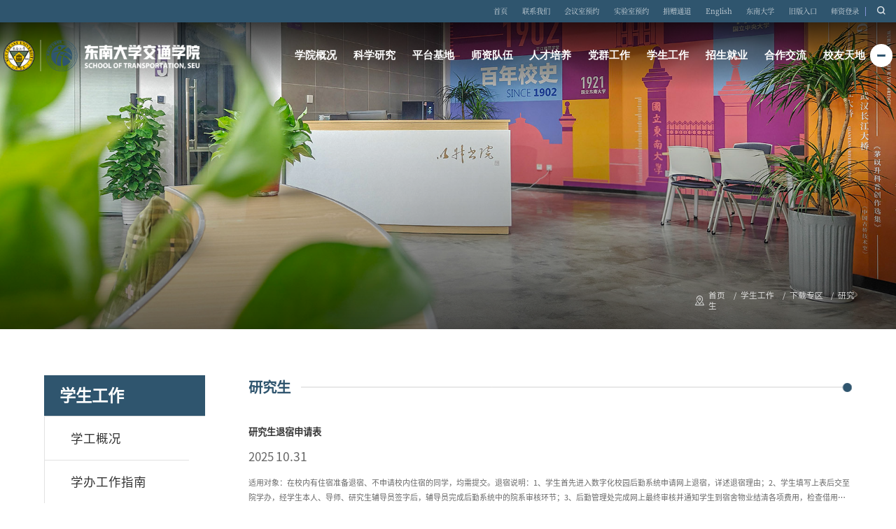

--- FILE ---
content_type: text/html
request_url: https://tc.seu.edu.cn/yjs/list.htm
body_size: 8176
content:
<!DOCTYPE html>
<html  class="webplus-list"  >
  <head>
    <meta charset="utf-8" />
    <meta name="renderer" content="webkit" />
    <meta http-equiv="X-UA-Compatible" content="IE=edge,chrome=1" />
    <meta name="viewport" content="width=device-width,user-scalable=0,initial-scale=1.0, minimum-scale=1.0, maximum-scale=1.0" />
    <meta name="format-detection" content="telephone=no" />
    
<link type="text/css" href="/_css/_system/system.css" rel="stylesheet"/>
<link type="text/css" href="/_js/_portletPlugs/sudyNavi/css/sudyNav.css" rel="stylesheet" />
<link type="text/css" href="/_js/_portletPlugs/datepicker/css/datepicker.css" rel="stylesheet" />
<link type="text/css" href="/_js/_portletPlugs/simpleNews/css/simplenews.css" rel="stylesheet" />

<script language="javascript" src="/_js/jquery.min.js" sudy-wp-context="" sudy-wp-siteId="23"></script>
<script language="javascript" src="/_js2/loadStyle.js" sys-path="/_upload/site/1/style/89/89.css"  site-path="/_upload/site/00/17/23/style/105/105.css" ></script>
<script language="javascript" src="/_js2/grayscale.js"   ></script>
<script language="javascript" src="/_js/jquery.sudy.wp.visitcount.js"></script>
<script type="text/javascript" src="/_js/_portletPlugs/sudyNavi/jquery.sudyNav.js"></script>
<script type="text/javascript" src="/_js/_portletPlugs/datepicker/js/jquery.datepicker.js"></script>
<script type="text/javascript" src="/_js/_portletPlugs/datepicker/js/datepicker_lang_HK.js"></script>
<link rel="shortcut icon" href="/_upload/tpl/0c/67/3175/template3175/favicon.ico" type="image/x-icon" />
    <title>研究生</title>
    <meta name="keywords" content="交通学院" />
    <meta name="description" content="东南大学交通学院" />
    <script type="text/javascript" src="/_upload/tpl/0c/67/3175/template3175/extends/extends.js"></script>
    <link rel="stylesheet" href="/_upload/tpl/0c/67/3175/template3175/mobile.css?version=1.0.3" type="text/css" />
    <link rel="stylesheet" href="/_upload/tpl/0c/67/3175/template3175/page/page.css?version=1.0.3" type="text/css" />
    <link rel="stylesheet" href="/_upload/tpl/0c/67/3175/template3175/style.css?version=1.0.3" type="text/css" />
    <link rel="stylesheet" href="/_upload/tpl/0c/67/3175/template3175/media.css?version=1.0.3" type="text/css" />
    <!--[if lt IE 9]>
      <script src="/_upload/tpl/0c/67/3175/template3175/extends/libs/html5.js"></script>
    <![endif]-->
  </head>

  <body class="list mrlist">
    <!--Start||head-->
    <div class="wrapper head">
      <div class="wrapper headyop">  
         <div class="inner">
        <div class="mod">
          <div class="site-lang" frag="窗口05" portletmode="simpleSudyNavi" configs="{'c5':'1','c9':'0','c6':'0','c4':'_self','c8':'2','c2':'1','c7':'2','c3':'30','c1':'1'}" contents="{'c2':'0', 'c1':'/2025新/top/首页,/2025新/top/ 联系我们,/2025新/top/会议室预约,/2025新/top/实验室预约,/2025新/top/捐赠通道 ,/2025新/top/English,/2025新/top/ 东南大学,/2025新/top/旧版入口'}" data-fixnav-num="1">
            
              
              <ul class="clearfix">
                
                <li class="links i1"><a href="http://tc.seu.edu.cn/main.htm" target="_self">首页</a></li>
                
                <li class="links i2"><a href="/58241/list.htm" target="_self"> 联系我们</a></li>
                
                <li class="links i3"><a href="/58242/list.htm" target="_self">会议室预约</a></li>
                
                <li class="links i4"><a href="/58243/list.htm" target="_self">实验室预约</a></li>
                
                <li class="links i5"><a href="/58244/list.htm" target="_self">捐赠通道 </a></li>
                
                <li class="links i6"><a href="https://tc.seu.edu.cn/jt_en/" target="_self">English</a></li>
                
                <li class="links i7"><a href="https://www.seu.edu.cn/" target="_self"> 东南大学</a></li>
                
                <li class="links i8"><a href="https://tc.seu.edu.cn/_t2411/main.htm" target="_blank">旧版入口</a></li>
                
                <li class="links i9"><a href="http://webplus.seu.edu.cn/_web/_platform/_teacherHome/index.jsp?_p=YXM9MSZwPTEmbT1OJg__&act=1" target="_blank">师资登录</a></li>
                
              </ul>
              
            
          </div>
          <div class="searchbox" frag="窗口03" portletmode="search" data-fixnav-num="2">
                          <!--搜索组件-->
              <div class="wp-search clearfix">
                <form action="/_web/_search/api/search/new.rst?locale=zh_CN&request_locale=zh_CN&context=&_p=YXM9MjMmdD0zMTc1JmQ9MTI2NTImcD0yJmY9ODI5Jm09U04mfGJubkNvbHVtblZpcnR1YWxOYW1lPTgyOSY_" method="post" target="_blank">
                  <div class="search-input">
                    <input
                      name="keyword"
                      class="search-title"
                      type="text"
                      value="请输入关键词..."
                      onblur="if(this.value == '') { this.value = '请输入关键词...'; }"
                      onfocus="if(this.value == '请输入关键词...') { this.value = ''; }"
                      placeholder="请输入关键词..."
                    />
                  </div>
                  <div class="search-btn">
                    <input name="submit" class="search-submit" type="submit" value="" />
                  </div>
                </form>
              </div>
              <!--//复制以上代码到自定义搜索-->
            
          </div>
        </div>
        </div>
        </div>
      <div class="inner">
        <div class="mod">
          <div class="head-left" frag="面板01">
            <!--logo开始-->
            <div class="sitelogo" frag="窗口01" portletmode="simpleSiteAttri">
              <span class="logo"
                  ><a href="/main.htm" title="返回交通学院首页"><img src="/_upload/tpl/0c/67/3175/template3175/images/logo.png" alt="" /></a></span
              >
            </div>
            <!--//logo结束-->
          </div>
          <div class="head-right">
            <div class="head-top">
              <div class="left">
                <div class="wrapper nav wp-navi" id="nav">
                  <div class="wp-panel">
                    <div class="wp-window" frag="窗口1" portletmode="simpleSudyNavi" configs="{'c5':'1','c9':'0','c6':'0','c4':'_self','c8':'2','c2':'1','c7':'2','c3':'30','c1':'1'}" contents="{'c2':'0', 'c1':'/学院概况,/科学研究,/2025新/平台基地,/2025新/师资队伍,/人才培养,/党群工作,/学生工作,/招生就业,/2025新/合作交流,/2025新/ 校友天地'}">
                      
                        
                        <ul class="wp-menu" data-fixnav-num="0">
                          
                          <li class="menu-item i1">
                            <a class="menu-link" href="/841/list.htm" target="_self">学院概况</a>
                            
                            <em class="menu-switch-arrow"></em>
                            <ul class="sub-menu">
                              
                              <li class="sub-item i1-1">
                                <a class="sub-link" href="/842/list.htm" target="_self">学院简介</a>
                                
                              </li>
                              
                              <li class="sub-item i1-2">
                                <a class="sub-link" href="/843/list.htm" target="_self">历史发展</a>
                                
                              </li>
                              
                              <li class="sub-item i1-3">
                                <a class="sub-link" href="/844/list.htm" target="_self">历任领导</a>
                                
                              </li>
                              
                              <li class="sub-item i1-4">
                                <a class="sub-link" href="/845/list.htm" target="_self">现任领导</a>
                                
                              </li>
                              
                              <li class="sub-item i1-5">
                                <a class="sub-link" href="/846/list.htm" target="_self">院务公告</a>
                                
                              </li>
                              
                              <li class="sub-item i1-6">
                                <a class="sub-link" href="/847/list.htm" target="_self">机构设置</a>
                                
                              </li>
                              
                              <li class="sub-item i1-7">
                                <a class="sub-link" href="/xybs/list.htm" target="_self">学院标识</a>
                                
                              </li>
                              
                              <li class="sub-item i1-8">
                                <a class="sub-link" href="/848/list.htm" target="_self">联系我们</a>
                                
                              </li>
                              
                              <li class="sub-item i1-9">
                                <a class="sub-link" href="/djrw/list.htm" target="_self">奠基人物</a>
                                
                              </li>
                              
                            </ul>
                            
                          </li>
  
                          
                          <li class="menu-item i2">
                            <a class="menu-link" href="/862/list.htm" target="_self">科学研究</a>
                            
                            <em class="menu-switch-arrow"></em>
                            <ul class="sub-menu">
                              
                              <li class="sub-item i2-1">
                                <a class="sub-link" href="/863/list.htm" target="_self">科研概况</a>
                                
                              </li>
                              
                              <li class="sub-item i2-2">
                                <a class="sub-link" href="/864/list.htm" target="_self">科研通知</a>
                                
                              </li>
                              
                              <li class="sub-item i2-3">
                                <a class="sub-link" href="/kyxm/list.htm" target="_self">科研项目</a>
                                
                              </li>
                              
                              <li class="sub-item i2-4">
                                <a class="sub-link" href="/kytd_63882/list.htm" target="_self">科研团队</a>
                                
                              </li>
                              
                              <li class="sub-item i2-5">
                                <a class="sub-link" href="/866/list.htm" target="_self">科研成果</a>
                                
                              </li>
                              
                              <li class="sub-item i2-6">
                                <a class="sub-link" href="/867/list.htm" target="_self">学术著作</a>
                                
                              </li>
                              
                              <li class="sub-item i2-7">
                                <a class="sub-link" href="/868/list.htm" target="_self">发明专利</a>
                                
                              </li>
                              
                              <li class="sub-item i2-8">
                                <a class="sub-link" href="/872/list.htm" target="_self">产业服务</a>
                                
                              </li>
                              
                              <li class="sub-item i2-9">
                                <a class="sub-link" href="/xsqk/list.htm" target="_self">学术期刊</a>
                                
                              </li>
                              
                            </ul>
                            
                          </li>
  
                          
                          <li class="menu-item i3">
                            <a class="menu-link" href="/58247/list.htm" target="_self">平台基地</a>
                            
                            <em class="menu-switch-arrow"></em>
                            <ul class="sub-menu">
                              
                              <li class="sub-item i3-1">
                                <a class="sub-link" href="/kylpt/list.htm" target="_self">科研类平台</a>
                                
                              </li>
                              
                            </ul>
                            
                          </li>
  
                          
                          <li class="menu-item i4">
                            <a class="menu-link" href="/58248/list.htm" target="_self">师资队伍</a>
                            
                            <em class="menu-switch-arrow"></em>
                            <ul class="sub-menu">
                              
                              <li class="sub-item i4-1">
                                <a class="sub-link" href="/szgl/list.htm" target="_self">师资概览</a>
                                
                              </li>
                              
                              <li class="sub-item i4-2">
                                <a class="sub-link" href="/szgg/list.htm" target="_self">师资骨干</a>
                                
                              </li>
                              
                              <li class="sub-item i4-3">
                                <a class="sub-link" href="https://tc.seu.edu.cn/58255/list.htm" target="_blank">教师名录</a>
                                
                              </li>
                              
                              <li class="sub-item i4-4">
                                <a class="sub-link" href="/59592/list.htm" target="_self">教师风采</a>
                                
                              </li>
                              
                              <li class="sub-item i4-5">
                                <a class="sub-link" href="/58256/list.htm" target="_self">荣休教师</a>
                                
                              </li>
                              
                            </ul>
                            
                          </li>
  
                          
                          <li class="menu-item i5">
                            <a class="menu-link" href="/rcpy/list.htm" target="_self">人才培养</a>
                            
                            <em class="menu-switch-arrow"></em>
                            <ul class="sub-menu">
                              
                              <li class="sub-item i5-1">
                                <a class="sub-link" href="/873/list.htm" target="_self">本科生培养</a>
                                
                              </li>
                              
                              <li class="sub-item i5-2">
                                <a class="sub-link" href="/883/list.htm" target="_self">研究生培养</a>
                                
                              </li>
                              
                            </ul>
                            
                          </li>
  
                          
                          <li class="menu-item i6">
                            <a class="menu-link" href="/887/list.htm" target="_self">党群工作</a>
                            
                            <em class="menu-switch-arrow"></em>
                            <ul class="sub-menu">
                              
                              <li class="sub-item i6-1">
                                <a class="sub-link" href="/888/list.htm" target="_self">党务公告</a>
                                
                              </li>
                              
                              <li class="sub-item i6-2">
                                <a class="sub-link" href="/889/list.htm" target="_self">机构设置</a>
                                
                              </li>
                              
                              <li class="sub-item i6-3">
                                <a class="sub-link" href="/890/list.htm" target="_self">组织建设</a>
                                
                              </li>
                              
                              <li class="sub-item i6-4">
                                <a class="sub-link" href="/891/list.htm" target="_self">党务管理</a>
                                
                              </li>
                              
                              <li class="sub-item i6-5">
                                <a class="sub-link" href="/892/list.htm" target="_self">工会工作</a>
                                
                              </li>
                              
                              <li class="sub-item i6-6">
                                <a class="sub-link" href="/xdswqbn/list.htm" target="_self">专题教育</a>
                                
                              </li>
                              
                              <li class="sub-item i6-7">
                                <a class="sub-link" href="/gxxydgzwyh/list.htm" target="_self">关心下一代工作委员会</a>
                                
                              </li>
                              
                            </ul>
                            
                          </li>
  
                          
                          <li class="menu-item i7">
                            <a class="menu-link" href="/893/list.htm" target="_self">学生工作</a>
                            
                            <em class="menu-switch-arrow"></em>
                            <ul class="sub-menu">
                              
                              <li class="sub-item i7-1">
                                <a class="sub-link" href="/894/list.htm" target="_self">学工概况</a>
                                
                              </li>
                              
                              <li class="sub-item i7-2">
                                <a class="sub-link" href="/xbgzzn/list.htm" target="_self">学办工作指南</a>
                                
                              </li>
                              
                              <li class="sub-item i7-3">
                                <a class="sub-link" href="/895/list.htm" target="_self">本科生管理通知</a>
                                
                              </li>
                              
                              <li class="sub-item i7-4">
                                <a class="sub-link" href="/896/list.htm" target="_self">研究生管理通知</a>
                                
                              </li>
                              
                              <li class="sub-item i7-5">
                                <a class="sub-link" href="/897/list.htm" target="_self">学生动态</a>
                                
                              </li>
                              
                              <li class="sub-item i7-6">
                                <a class="sub-link" href="/898/list.htm" target="_self">品牌活动</a>
                                
                              </li>
                              
                              <li class="sub-item i7-7">
                                <a class="sub-link" href="/899/list.htm" target="_self">组织机构</a>
                                
                              </li>
                              
                              <li class="sub-item i7-8">
                                <a class="sub-link" href="/900/list.htm" target="_self">优秀典型</a>
                                
                              </li>
                              
                              <li class="sub-item i7-9">
                                <a class="sub-link" href="/901/list.htm" target="_self">学科竞赛</a>
                                
                              </li>
                              
                              <li class="sub-item i7-10">
                                <a class="sub-link" href="/xzzq_23044/list.htm" target="_self">下载专区</a>
                                
                              </li>
                              
                            </ul>
                            
                          </li>
  
                          
                          <li class="menu-item i8">
                            <a class="menu-link" href="/903/list.htm" target="_self">招生就业</a>
                            
                            <em class="menu-switch-arrow"></em>
                            <ul class="sub-menu">
                              
                              <li class="sub-item i8-1">
                                <a class="sub-link" href="/904/list.htm" target="_self">就业信息</a>
                                
                              </li>
                              
                              <li class="sub-item i8-2">
                                <a class="sub-link" href="/905/list.htm" target="_self">就业通知</a>
                                
                              </li>
                              
                              <li class="sub-item i8-3">
                                <a class="sub-link" href="/906/list.htm" target="_self">专业介绍（就业）</a>
                                
                              </li>
                              
                              <li class="sub-item i8-4">
                                <a class="sub-link" href="/907/list.htm" target="_self">本科招生</a>
                                
                              </li>
                              
                              <li class="sub-item i8-5">
                                <a class="sub-link" href="/908/list.htm" target="_self">研究生招生</a>
                                
                              </li>
                              
                              <li class="sub-item i8-6">
                                <a class="sub-link" href="https://tc.seu.edu.cn/sqxx" target="_self">暑期学校</a>
                                
                              </li>
                              
                            </ul>
                            
                          </li>
  
                          
                          <li class="menu-item i9">
                            <a class="menu-link" href="/58249/list.htm" target="_self">合作交流</a>
                            
                            <em class="menu-switch-arrow"></em>
                            <ul class="sub-menu">
                              
                              <li class="sub-item i9-1">
                                <a class="sub-link" href="/902/list.htm" target="_self">本科生对外交流</a>
                                
                              </li>
                              
                            </ul>
                            
                          </li>
  
                          
                          <li class="menu-item i10">
                            <a class="menu-link" href="/58250/list.htm" target="_self"> 校友天地</a>
                            
                            <em class="menu-switch-arrow"></em>
                            <ul class="sub-menu">
                              
                              <li class="sub-item i10-1">
                                <a class="sub-link" href="/11830/list.htm" target="_self">校友新闻</a>
                                
                              </li>
                              
                              <li class="sub-item i10-2">
                                <a class="sub-link" href="/11831/list.htm" target="_self">校友信息</a>
                                
                              </li>
                              
                              <li class="sub-item i10-3">
                                <a class="sub-link" href="/11832/list.htm" target="_self">校友留影</a>
                                
                              </li>
                              
                              <li class="sub-item i10-4">
                                <a class="sub-link" href="/byhy/list.htm" target="_self">毕业合影</a>
                                
                              </li>
                              
                            </ul>
                            
                          </li>
  
                          
                        </ul>
                        
                      
                    </div>
                  </div>
                </div>
              </div>
           
              <a class="menu-btn">
                <span class="xian xian1"></span>
                <span class="xian xian2"></span>
              </a>
            </div>
          
          </div>
        </div>
      </div>
    </div>
    <!--End||head-->
    <!--Start||nav-->
    <div class="wrapper fixbox navbox"></div>
    <!--End||nav-->
    <!--Start||focus-->
    <div class="wp-wrapper" id="container-1">
      <div class="wp-inner" frag="面板84">
        <div class="l-banner" frag="窗口84" portletmode="simpleColumnAttri">
          
            <img border="0" style="margin: 0 auto" src="/_upload/column/03/7d/893/picture.jpg" data-imgsrc="/_upload/tpl/0c/67/3175/template3175/images/list_banner.jpg" />
          
        </div>
      </div>
    </div>
    <!--End||focus-->
    <!--Start||content-->
    <div class="wrapper" id="l-container">
      <div class="inner">
        <div class="mod clearfix">
          <div class="col_menu_head clearfix"> 
            <div class="nl clearfix">
            <h3 class="col_name" frag="窗口3" portletmode="simpleColumnAnchor">
              <span class="col_name_text">
                <span class='Column_Anchor'>学生工作</span>
              </span>
            </h3>
            <div class="col_list" frag="窗口4" portletmode="simpleColumnList" configs="{'c3':'_self','c6':'0','c5':'0','c4':'1','c2':'30'}">
              
                
                <ul class="col_listcolumn list-paddingleft-2">
                  
                  <li class="col_column column-1 ">
                    <a title="学工概况" class="col_item_link " href="/894/list.htm"><span class="column-name">学工概况</span></a>
                    
                  </li>
                  
                  <li class="col_column column-2 ">
                    <a title="学办工作指南" class="col_item_link " href="/xbgzzn/list.htm"><span class="column-name">学办工作指南</span></a>
                    
                  </li>
                  
                  <li class="col_column column-3 ">
                    <a title="本科生管理通知" class="col_item_link " href="/895/list.htm"><span class="column-name">本科生管理通知</span></a>
                    
                  </li>
                  
                  <li class="col_column column-4 ">
                    <a title="研究生管理通知" class="col_item_link " href="/896/list.htm"><span class="column-name">研究生管理通知</span></a>
                    
                  </li>
                  
                  <li class="col_column column-5 ">
                    <a title="学生动态" class="col_item_link " href="/897/list.htm"><span class="column-name">学生动态</span></a>
                    
                  </li>
                  
                  <li class="col_column column-6 ">
                    <a title="品牌活动" class="col_item_link " href="/898/list.htm"><span class="column-name">品牌活动</span></a>
                    
                  </li>
                  
                  <li class="col_column column-7 ">
                    <a title="组织机构" class="col_item_link " href="/899/list.htm"><span class="column-name">组织机构</span></a>
                    
                  </li>
                  
                  <li class="col_column column-8 ">
                    <a title="优秀典型" class="col_item_link " href="/900/list.htm"><span class="column-name">优秀典型</span></a>
                    
                  </li>
                  
                  <li class="col_column column-9 ">
                    <a title="学科竞赛" class="col_item_link " href="/901/list.htm"><span class="column-name">学科竞赛</span></a>
                    
                  </li>
                  
                  <li class="col_column column-10 parent">
                    <a title="下载专区" class="col_item_link parent" href="/xzzq_23044/list.htm"><span class="column-name">下载专区</span></a>
                    
                  </li>
                  
                </ul>
                
              
            </div>
          </div>
          <div class="col_path" frag="窗口5" portletmode="simpleColumnAttri">
            <a href="/main.htm" target="_self">首页</a><span class='possplit'>&nbsp;&nbsp;</span><a href="/893/list.htm" target="_self">学生工作</a><span class='possplit'>&nbsp;&nbsp;</span><a href="/xzzq_23044/list.htm" target="_self">下载专区</a><span class='possplit'>&nbsp;&nbsp;</span><a href="/yjs/list.htm" target="_self">研究生</a>
          </div>
            
          </div>
          <div class="col_menu">
            <div class="col_menu_headt">
                <h3 class="col_namet" frag="窗口301" portletmode="simpleColumnAnchor">
                    <span class="col_name_text">
                    <span class='Column_Anchor'>学生工作</span>
                    </span>
                </h3>
                
            </div>
            <div class="col_menu_con" frag="面板401">
                <a class="column-switch"></a>
                <div class="col_listt" frag="窗口401" portletmode="simpleColumnList" configs="{'c1':'1','c3':'_self','c6':'0','c5':'0','c4':'2','c2':'15'}">
                    
                        
                        <ul class="wp_listcolumn list-paddingleft-2">
                            
                            <li class="wp_column column-1 ">     
                                    <a title="学工概况" class="col_item_link " href="/894/list.htm"><span class="column-name">学工概况</span></a>
                            </li>
                            <li class="wp_column column-2 ">     
                                    <a title="学办工作指南" class="col_item_link " href="/xbgzzn/list.htm"><span class="column-name">学办工作指南</span></a>
                            </li>
                            <li class="wp_column column-3 ">     
                                    <a title="本科生管理通知" class="col_item_link " href="/895/list.htm"><span class="column-name">本科生管理通知</span></a>
                            </li>
                            <li class="wp_column column-4 ">     
                                    <a title="研究生管理通知" class="col_item_link " href="/896/list.htm"><span class="column-name">研究生管理通知</span></a>
                            </li>
                            <li class="wp_column column-5 ">     
                                    <a title="学生动态" class="col_item_link " href="/897/list.htm"><span class="column-name">学生动态</span></a>
                            </li>
                            <li class="wp_column column-6 ">     
                                    <a title="品牌活动" class="col_item_link " href="/898/list.htm"><span class="column-name">品牌活动</span></a>
                            </li>
                            <li class="wp_column column-7 ">     
                                    <a title="组织机构" class="col_item_link " href="/899/list.htm"><span class="column-name">组织机构</span></a>
                            </li>
                            <li class="wp_column column-8 ">     
                                    <a title="优秀典型" class="col_item_link " href="/900/list.htm"><span class="column-name">优秀典型</span></a>
                            </li>
                            <li class="wp_column column-9 ">     
                                    <a title="学科竞赛" class="col_item_link " href="/901/list.htm"><span class="column-name">学科竞赛</span></a>
                            </li>
                            <li class="wp_column column-10 parent">     
                                    <a title="下载专区" class="col_item_link parent" href="/xzzq_23044/list.htm"><span class="column-name">下载专区</span></a> 
                                    <em class="menu-switch-arrow"></em>     
                                <ul class="sub_list list-paddingleft-2">
                                    
                                    <li class="sub-item column-10-1 ">             
                                            <a title="本科生" class="sub-item-link " href="/bks/list.htm" target="_self"><span class="column-name">本科生</span></a>               
                                    </li>
                                    <li class="sub-item column-10-2 selected">             
                                            <a title="研究生" class="sub-item-link selected" href="/yjs/list.htm" target="_self"><span class="column-name">研究生</span></a>               
                                    </li>
                                </ul>
                            </li>
                        </ul>
                        			
                    
                </div>
            </div>
        </div>
        <div class="col_news_box">
          <div class="col_news_list listcon">
            <div class="col_news_headtt">
              <ul class="col_metas clearfix" frag="窗口509" portletmode="simpleColumnAttri">
                 
               
                  <li class="col_title"><h2>研究生</h2></li>
                 
              </ul>
          </div>
            <div frag="窗口6" portletmode="simpleList" configs="{'c14':'1','c1':'1','c27':'1','c33':'1','c4':'1','c6':'-1','c9':'0','c12':'0','c28':'0','c16':'1','c30':'0','c25':'480','c15':'0','c29':'1','c5':'_blank','c17':'0','c19':'yyyy-MM-dd','c2':'序号,标题,发布时间,简介','c21':'1','c7':'1','c13':'200','c22':'240','c3':'14','c8':'1','c34':'0','c31':'1','c32':'1','c23':'320','c18':'yyyy-MM-dd','c20':'0','c10':'-1','c11':'1','c24':'1'}">
                              <ul class="news_list list2">
                  
                  <li class="news n1" img-src="">
                    <div class="news_imgs"><a href="/2025/1031/c23046a544367/page.htm" style="background: url('') no-repeat center; background-size: cover; filter: progid:DXImageTransform.Microsoft.AlphaImageLoader(src='', sizingMethod='scale')"></a></div>
                    <div class="news_wz">
       <div class="news_title line1"><a href='/2025/1031/c23046a544367/page.htm' target='_blank' title='研究生退宿申请表'>研究生退宿申请表</a></div>
                      <div class="news_meta">
                        <span class="news_year">2025</span>
                        <span class="news_day">10.31</span>
                      </div>
               
                      <div class="news_text line2"><a href='/2025/1031/c23046a544367/page.htm' target='_blank' title='研究生退宿申请表'>适用对象：在校内有住宿准备退宿、不申请校内住宿的同学，均需提交。退宿说明：1、学生首先进入数字化校园后勤系统申请网上退宿，详述退宿理由；2、学生填写上表后交至院学办，经学生本人、导师、研究生辅导员签字后，辅导员完成后勤系统中的院系审核环节；3、后勤管理处完成网上最终审核并通知学生到宿舍物业结清各项费用，检查借用物品，归还钥匙。4、退宿时间以后勤管理处学生宿舍管理科审批通过网上申请为准。5、本表一式两份，本人留存一份，学院学生工作办公室留存一份备案。东南大学交通学院研究生退宿申请表.doc</a></div>
                    </div>
                  </li>
                  
                  <li class="news n2" img-src="">
                    <div class="news_imgs"><a href="/2024/1023/c23046a507698/page.htm" style="background: url('') no-repeat center; background-size: cover; filter: progid:DXImageTransform.Microsoft.AlphaImageLoader(src='', sizingMethod='scale')"></a></div>
                    <div class="news_wz">
       <div class="news_title line1"><a href='/2024/1023/c23046a507698/page.htm' target='_blank' title='毕业、就业所需各类证明办理指南'>毕业、就业所需各类证明办理指南</a></div>
                      <div class="news_meta">
                        <span class="news_year">2025</span>
                        <span class="news_day">10.13</span>
                      </div>
               
                      <div class="news_text line2"><a href='/2024/1023/c23046a507698/page.htm' target='_blank' title='毕业、就业所需各类证明办理指南'>各类证明办理指南【学业奖学金证明】找辅导员从系统直接打印，辅导员签字后至302盖章【成绩排名证明】找辅导员从系统截图后打印，辅导员签字后至302盖章【学生干部任职证明】参考模板（附1）【党员证明】如有党员有毕业求职需求需要开具党员证明，在此表中登记。后面开好之后会通知https://docs.qq.com/sheet/DV01FcUd5bml4T0tv?tab=BB08J2【研究生在读证明（中英文）】参考自助打印指南https://seugs.seu.edu.cn/2023/0505/c28549a444121/page.htm【专业相近证明】参考模板（附2）【延期毕业证明】参考模板（附3）【</a></div>
                    </div>
                  </li>
                  
                  <li class="news n3" img-src="">
                    <div class="news_imgs"><a href="/2020/1202/c23046a355136/page.htm" style="background: url('') no-repeat center; background-size: cover; filter: progid:DXImageTransform.Microsoft.AlphaImageLoader(src='', sizingMethod='scale')"></a></div>
                    <div class="news_wz">
       <div class="news_title line1"><a href='/2020/1202/c23046a355136/page.htm' target='_blank' title=' 研究生假条'> 研究生假条</a></div>
                      <div class="news_meta">
                        <span class="news_year">2025</span>
                        <span class="news_day">10.10</span>
                      </div>
               
                      <div class="news_text line2"><a href='/2020/1202/c23046a355136/page.htm' target='_blank' title=' 研究生假条'>下载附件后，填写下联，需导师签字，然后至各年级辅导员处办理。研究生假条.pdf</a></div>
                    </div>
                  </li>
                  
                  <li class="news n4" img-src="">
                    <div class="news_imgs"><a href="/2025/1010/c23046a541620/page.htm" style="background: url('') no-repeat center; background-size: cover; filter: progid:DXImageTransform.Microsoft.AlphaImageLoader(src='', sizingMethod='scale')"></a></div>
                    <div class="news_wz">
       <div class="news_title line1"><a href='/2025/1010/c23046a541620/page.htm' target='_blank' title='研究生任职证明模板'>研究生任职证明模板</a></div>
                      <div class="news_meta">
                        <span class="news_year">2025</span>
                        <span class="news_day">10.10</span>
                      </div>
               
                      <div class="news_text line2"><a href='/2025/1010/c23046a541620/page.htm' target='_blank' title='研究生任职证明模板'>下载模板填写完成后，至各年级辅导员处办理。研究生任职证明模板.docx</a></div>
                    </div>
                  </li>
                  
                  <li class="news n5" img-src="">
                    <div class="news_imgs"><a href="/2020/0107/c23046a310242/page.htm" style="background: url('') no-repeat center; background-size: cover; filter: progid:DXImageTransform.Microsoft.AlphaImageLoader(src='', sizingMethod='scale')"></a></div>
                    <div class="news_wz">
       <div class="news_title line1"><a href='/2020/0107/c23046a310242/page.htm' target='_blank' title='交通学院党员证明'>交通学院党员证明</a></div>
                      <div class="news_meta">
                        <span class="news_year">2020</span>
                        <span class="news_day">01.07</span>
                      </div>
               
                      <div class="news_text line2"><a href='/2020/0107/c23046a310242/page.htm' target='_blank' title='交通学院党员证明'>交通学院党员证明.doc</a></div>
                    </div>
                  </li>
                  
                </ul>
              
 <div id="wp_paging_w6"> 
<ul class="wp_paging clearfix"> 
     <li class="pages_count"> 
         <span class="per_page">每页&nbsp;<em class="per_count">14</em>&nbsp;记录&nbsp;</span> 
         <span class="all_count">总共&nbsp;<em class="all_count">5</em>&nbsp;记录&nbsp;</span> 
     </li> 
     <li class="page_nav"> 
         <a class="first" href="javascript:void(0);" target="_self"><span>第一页</span></a> 
         <a class="prev" href="javascript:void(0);" target="_self"><span>&lt;&lt;上一页</span></a> 
         <a class="next" href="javascript:void(0);" target="_self"><span>下一页&gt;&gt;</span></a> 
         <a class="last" href="javascript:void(0);" target="_self"><span>尾页</span></a> 
     </li> 
     <li class="page_jump"> 
         <span class="pages">页码&nbsp;<em class="curr_page">1</em>/<em class="all_pages">1</em></span> 
         <span><input class="pageNum" type="text" /><input type="hidden" class="currPageURL" value=""></span></span> 
         <span><a class="pagingJump" href="javascript:void(0);" target="_self">跳转到&nbsp;</a></span> 
     </li> 
</ul> 
</div> 
<script type="text/javascript"> 
     $().ready(function() { 
         $("#wp_paging_w6 .pagingJump").click(function() { 
             var pageNum = $("#wp_paging_w6 .pageNum").val(); 
             if (pageNum === "") { alert('请输入页码！'); return; } 
             if (isNaN(pageNum) || pageNum <= 0 || pageNum > 1) { alert('请输入正确页码！'); return; } 
             var reg = new RegExp("/list", "g"); 
             var url = "/yjs/list.htm"; 
             window.location.href = url.replace(reg, "/list" + pageNum); 
         }); 
     }); 
</script> 

            </div>
          </div>
        </div>
        </div>
      </div>
    </div>
    <!--End||content-->
    <!--Start||footer-->
    <div class="wrapper footer" id="footer">
      <div class="inner">
        <div class="mod">
          <div class="foot-left">
            <img src="/_upload/tpl/0c/67/3175/template3175/images/logo2.png" alt="" / class="lo">
         
            <div class="contant" frag="窗口91" portletmode="simpleSiteAttri">
              <div class="con">
                <p><img src="/_upload/tpl/0c/67/3175/template3175/images/dizhi.png">地址：江苏省南京市江宁区东南大学路2号交通学院</p>
                <p>邮编：211189</p>
                <p><img src="/_upload/tpl/0c/67/3175/template3175/images/yx.png">邮箱：seutc_official@126.com</p>
              </div>
            </div>
          </div>
        
          <div class="foot-right">
            <div class="links" frag="窗口90" portletmode="simpleNews" configs="{'c28':'640','c14':'1','c1':'1','c29':'1','c39':'300','c38':'100','c21':'0','c4':'1','c6':'-1','c9':'0','c12':'0','c30':'0','c37':'1','c31':'0','c16':'1','c27':'480','c15':'0','c32':'','c5':'_blank','c40':'1','c17':'0','c19':'yyyy-MM-dd','c33':'500','c2':'序号,标题,发布时间','c23':'1','c41':'240','c22':'0','c7':'1','c13':'200','c43':'0','c24':'240','c35':'-1:-1','c3':'12','c8':'1','c44':'0','c25':'320','c34':'300','c18':'yyyy-MM-dd','c20':'0','c42':'320','c10':'50','c11':'1','c36':'0','c26':'1'}" contents="{'c2':'0', 'c1':'/友情链接'}">
              <div class="tt">
                <h3 class="tit">
                  <span class="title"><span>常用链接</span></span>
                </h3>
              </div>
              <div class="con">
                
                  
                  <p class="news_title"><a href='http://www.seu.edu.cn/' target='_blank' title='东南大学'>东南大学</a></p>
                  
                  <p class="news_title"><a href='http://yzb.seu.edu.cn/' target='_blank' title='东南大学研究生招生网'>东南大学研究生招生网</a></p>
                  
                  <p class="news_title"><a href='http://zsb.seu.edu.cn/' target='_blank' title='东南大学本科招生网'>东南大学本科招生网</a></p>
                  
                  <p class="news_title"><a href='http://seu.91job.org.cn/' target='_blank' title='东南大学就业信息网'>东南大学就业信息网</a></p>
                  
                  <p class="news_title"><a href='/_redirect?siteId=23&columnId=912&articleId=209326' target='_blank' title='江苏省城市智能交通重点实验室'>江苏省城市智能交通重点实验室</a></p>
                  
                  <p class="news_title"><a href='/_redirect?siteId=23&columnId=912&articleId=292329' target='_blank' title='东南大学交通规划设计研究院'>东南大学交通规划设计研究院</a></p>
                  
                  <p class="news_title"><a href='https://ttrsp.seu.edu.cn/Index' target='_blank' title='交通运输类数字化教育教学资源共享平台'>交通运输类数字化教育教学资源共享平台</a></p>
                  
                  <p class="news_title"><a href='http://iomseu.com/' target='_blank' title='东南大学智能网联交通研究院'>东南大学智能网联交通研究院</a></p>
                  
                  <p class="news_title"><a href='/_redirect?siteId=23&columnId=912&articleId=345007' target='_blank' title='东南大学交通学院试验中心'>东南大学交通学院试验中心</a></p>
                  
                  <p class="news_title"><a href='http://www.mot.gov.cn/' target='_blank' title='中华人民共和国交通运输部'>中华人民共和国交通运输部</a></p>
                  
                  <p class="news_title"><a href='/_redirect?siteId=23&columnId=912&articleId=292330' target='_blank' title='江苏省交通运输厅'>江苏省交通运输厅</a></p>
                  
                
              </div>
            </div>
            
          </div>
        </div>
        <div class="foot-bottom">
          <div class="con" frag="窗口93" portletmode="simpleSiteAttri">
            <p>Copyright © 2024 东南大学交通学院 交通学院</p>
          </div>
          <div class="shares" frag="窗口92" portletmode="simpleNews" configs="{'c28':'640','c14':'1','c1':'1','c29':'0','c39':'300','c38':'100','c21':'0','c4':'1','c6':'-1','c9':'0','c12':'0','c30':'0','c37':'1','c31':'0','c16':'1','c27':'480','c15':'0','c32':'','c5':'_blank','c40':'1','c17':'0','c19':'yyyy-MM-dd','c33':'500','c2':'序号,标题,发布时间,缩略图','c23':'1','c41':'240','c22':'0','c7':'1','c13':'200','c43':'0','c24':'240','c35':'-1:-1','c3':'2','c8':'0','c44':'0','c25':'320','c34':'300','c18':'yyyy-MM-dd','c20':'0','c42':'320','c10':'50','c11':'1','c36':'0','c26':'1'}" contents="{'c2':'0', 'c1':'/2025新/二维码'}">
            
              <ul class="news_list">
                
                <li class="news n1">
                  <a class="news_icon"></a>
                  <div class="imgs"><img src='/_upload/article/images/3b/f6/f84bd6e24d0ca24f1ed6ffcf2bfe/569cce01-5964-4d00-850e-05dc5c30adb9_s.jpg' width='320' /></div>
                </li>
                
              </ul>
            
          </div>
        </div>
      </div>
      
      
    </div>
    <!--End||footer-->
  </body>
  <script type="text/javascript" src="/_upload/tpl/0c/67/3175/template3175/js/comcus.js?version=1.0.3"></script>
  <script type="text/javascript" src="/_upload/tpl/0c/67/3175/template3175/js/list.js?version=1.0.3"></script>
  <script type="text/javascript" src="/_upload/tpl/0c/67/3175/template3175/page/page.js"></script>
  <script>
    $(function () {
      new GsapAnimate.init({
        mainDomAnime: true, //列表页模块动画
        navMaxSreen: {
          control: ".menu-btn", //控制元素
          box: ".navbox", //元素
          hideDom: [".head-right .left", ".head-right .nav", ".header .searchbox"], //隐藏元素
        }, //导航咱开
      });
      $(".col_news_list .news_list li").each(function () {
        if ($(this).attr("img-src") == "") {
          $(this).addClass("noimg");
        }
      });
    });
  </script>
</html>

 <img src="/_visitcount?siteId=23&type=2&columnId=23046" style="display:none" width="0" height="0"/>

--- FILE ---
content_type: text/css
request_url: https://tc.seu.edu.cn/_upload/tpl/0c/67/3175/template3175/mobile.css?version=1.0.3
body_size: 796
content:
/**菜单按钮**/
a.menu-btn{    width: .44rem;
    height: .44rem;
    background: #fff;
    display: flex;
    flex-direction: column;
    gap: .07rem;
    align-items: center;
    justify-content: center;
    float: none;
    border-radius: 50%;
    color: #2F556E;}
a.menu-btn.btn2{display:none}
a.menu-btn .xian{display:block;height:.02rem;width:.17rem;background:#2F556E;border-radius:.02rem;transition:all .4s ease-in-out}

a.menu-btn.arrow .xian:nth-child(1){transform:rotate(-45deg);width:.2rem;position:absolute}
a.menu-btn.arrow .xian:nth-child(2){transform:rotate(45deg);width:.21rem;position:absolute}
.fixbox{position:fixed;z-index:3;background:var(--mainColor);width:100%;height:100vh;display:flex;align-items:center;justify-content:center;top:0;clip-path:circle(32px at 110% 0);padding:1.7rem calc(50vw - 8.2rem);box-sizing:border-box;visibility: hidden;opacity: 0; overflow: auto;}
.fixbox .close{width:.48rem;height:.48rem;border-radius:50%;display:flex;align-items:center;justify-content:center;position:absolute;right:50%;margin-right:-8.2rem;top:.55rem;cursor:pointer}
.fixbox .close img{width:.25rem}
.fixbox.open{display:flex}
.fixbox{flex-wrap:wrap;justify-content:space-between;align-content:space-between}
.fixbox a{color:#fff}
.fixbox .wp-menu{display:flex;width:100%;justify-content:space-between;padding-bottom:1rem;border-bottom:1px solid #ffffff4d;min-height:70%;margin-bottom:.3rem;text-align:center}
.fixbox .wp-menu .menu-link{font-size:var(--bigSize);line-height:2;display:block}
.fixbox .site-lang ul li.links a{border:1px solid #ffffff4d;line-height:2}
.fixbox .wp-menu .sub-menu{margin-top:.3rem;text-align:center}
.fixbox .wp-menu .sub-menu .sub-menu{display:none}
.fixbox .wp-menu .sub-menu a{font-size:var(--smailSize);opacity:.8;line-height:2}
.fixbox .searchbox{width:auto}
/**手机端**/
.mobile .fixbox .wp-menu .sub-menu .sub-menu{display:block}


--- FILE ---
content_type: text/css
request_url: https://tc.seu.edu.cn/_upload/tpl/0c/67/3175/template3175/page/page.css?version=1.0.3
body_size: 852
content:
 @charset "utf-8";
.page_div{margin: 0.9rem 0 0;color: #666666;text-align: center;display: flex;font-size: 0.18rem;font-family: "微软雅黑";align-items: center;justify-content: center;}
.page_div button{display:inline-block;width: 0.48rem;height: 0.48rem;cursor:pointer;color:#666;font-size: 0.18rem;line-height: 0.46rem;border: 0px solid #dce0e0;text-align:center;margin: 0 0.04rem;-webkit-appearance: none;-moz-appearance: none;appearance: none;/* font-weight: bold; */border-radius: 0.04rem;font-family: "微软雅黑";background: none;}
#nextPage,#prePage{/* width: 0.9rem; *//* color: #c90011; *//* font-size: 0.3rem; *//* font-family: fangsong; *//* font-weight: bold; */}
#nextPage,#prePage{width: 0.8rem;}
.page_div .current{background-color: var(--mainColor);border-color: var(--mainColor);color:#FFF;font-weight: bold;}
.totalPages{margin:0 10px}
.totalPages span,.totalSize span{color:#465ea5;margin:0 5px}
.page_div button:disabled{/* opacity:.5; */cursor:no-drop;color: #666;}
.totalNum,.totalList,#firstPage,#lastPage{display: none;}
 .page_div button{border: 1px solid #707070;}
#page{margin-top: 0.6rem;margin-bottom:0.75rem;}
.page_div .white {
    margin: 0 0.14rem;
    width: 0.46rem;
    line-height: 0.46rem;
    display: inline-block;
    border-radius: 0.04rem;
    border: 1px solid #707070;
    text-align: center;
    background: #fff;
    font-size: 0.185rem;
    color: #666;
}

#prePage {
    margin-left: 0.3rem;
}

button#jump {
    width: 0.8rem;
    background-color: var(--mainColor);
    border-color: var(--mainColor);
    color: #FFF;
    margin-left: 0.06rem;
}
div#wp_paging_w6 {
    display: none;
}
@media screen and (max-width: 999px) {
 .page_div span,.page_div input,button#jump{
    display: none ! important;
}
 .page_div{
    margin-bottom: 30px;
}
    #firstPage, #lastPage, #nextPage, #prePage{
    /* width: 0.9rem; */
    /* height: 0.7rem; */
    /* line-height: 0.7rem; */
}
.page_div button{line-height: 0.7rem;height: 0.7rem;width: 0.7rem;margin: 0 2px;}
}
@media screen and (max-width: 479px) {
 #nextPage, #prePage{
    width: 34px;
    /* padding: 0 5px; */
    /* line-height: 27px; */
    /* height: 27px; */
}
.page_div button{border: 1px solid #b5b5b5;height: 27px;line-height: 27px;width: 26px;flex: none;}
}

--- FILE ---
content_type: text/css
request_url: https://tc.seu.edu.cn/_upload/tpl/0c/67/3175/template3175/style.css?version=1.0.3
body_size: 10053
content:
@charset "utf-8";
/*Technical Support SudyTech*/
html,body,h1,h2,h3,h4,h5,h6,div,dl,dt,dd,ul,ol,li,p,blockquote,pre,hr,figure,table,caption,th,td,form,fieldset,legend,input,button,textarea,menu{margin:0;padding:0}
head,footer,section,article,aside,nav,hgroup,address,figure,figcaption,menu,details{display:block}
table{border-collapse:collapse;border-spacing:0}
caption,th{text-align:left;font-weight:normal}
html,body,fieldset,img,iframe,abbr{border:0}
img{vertical-align:top}
html{overflow-x:hidden;font-size:100px;--size: calc(100vw / 19.20);font-size: var(--size);}
i,cite,em,var,address,dfn{font-style:normal}
[hidefocus],summary{outline:0}
li{list-style:none}
h1,h2,h3,h4,h5,h6,small{font-size:100%}
sup,sub{font-size:83%}
pre,code,kbd,samp{font-family:inherit}
q:before,q:after{content:none}
textarea{overflow:auto;resize:none}
label,summary{cursor:default}
a,button{cursor:pointer}
h1,h2,h3,h4,h5,h6,em,strong,b{font-weight:bold}
del,ins,u,s,a,a:hover{text-decoration:none}
body,textarea,input,button,select,keygen,legend{font:13px/1 arial,\5b8b\4f53;color:#333;outline:0}
:focus{outline:0}
.none{display:none}
.wcb{width:100%;height:30px;border:2px dashed #97CBE0}
.hidden{visibility:hidden}
.clear{width:100%;height:0;line-height:0;font-size:0;overflow:hidden;clear:both;display:block;_display:inline}
.clearfix:after{clear:both;content:"";display:block;height:0;visibility:hidden}
.clearfix{display:block;zoom:1}
::-webkit-input-placeholder{color:#ccc}
:-moz-placeholder{color:#ccc}
::-moz-placeholder{color:#ccc}
:-ms-input-placeholder{color:#ccc}
@font-face {
  font-family:"SourceHanSansCN-Regular";
  src: url(SourceHanSansCN-Regular.eot) format('embedded-opentype'),
  url(fonts/SourceHanSansCN-Regular.ttf) format('truetype');
}
@font-face {
  font-family:"SourceHanSerifCN-Regular";
  src: url(SourceHanSerifCN-Regular.eot) format('embedded-opentype'),
  url(fonts/SourceHanSerifCN-Regular.ttf) format('truetype');
}

@font-face {
  font-family:"SourceHanSerifCN-Heavy";
  src: url(SourceHanSerifCN-Heavy.eot) format('embedded-opentype'),
  url(fonts/SourceHanSerifCN-Heavy.ttf) format('truetype');
}
body{line-height:1;font-size:0.18rem;font-family:"SourceHanSansCN-Regular","PingFang","Microsoft YaHei","\u5b8b\u4f53",Tahoma,Geneva,sans-serif;color:#232222;background:#fff}
:root{--mainColor:#2F556E;--hoverColor: #2F556E;--bigSize:0.2rem;--titleSize:0.18rem;--smailSize:0.16rem;--smailSizex: 0.14rem;--innerWidth:15.8rem}
p{line-height:1.75}
a{color:#333;text-decoration:auto;transition:all 0.4s ease-in-out}
a:hover{color:var(--hoverColor)}
.line1{text-overflow:-o-ellipsis-lastline;overflow:hidden;display:-webkit-box;-webkit-line-clamp:1;-webkit-box-orient:vertical}
.line2{text-overflow:-o-ellipsis-lastline;overflow:hidden;display:-webkit-box;-webkit-line-clamp:2;-webkit-box-orient:vertical}
.line3{text-overflow:-o-ellipsis-lastline;overflow:hidden;display:-webkit-box;-webkit-line-clamp:3;-webkit-box-orient:vertical}
.line4{text-overflow:-o-ellipsis-lastline;overflow:hidden;display:-webkit-box;-webkit-line-clamp:4;-webkit-box-orient:vertical}
.wrapper{width:100%;margin:0 auto}
.wrapper .inner{width:var(--innerWidth);margin:0 auto}
/**兼容模式提示**/
.pageTips {
  position: fixed;
  z-index: 1000;
  left: 0;
  top: 0;
  width: 100%;
  height: 100%;
  background: #000 url("../image/bg.png");
}
.pageTips .container {
  color: #fff;
  position: absolute;
  left: 50%;
  top: 50%;
  width: 630px;
  margin-left: -315px;
  margin-top: -160px;
}
.pageTips .container a.close {
  display: block;
  width: 50px;
  height: 50px;
  position: absolute;
  z-index: 1;
  left: auto;
  right: -15px;
  top: 40px;
  bottom: auto;
  background: url("../image/close.png") center no-repeat;
}
.pageTips .container .img {
  text-align: center;
}
.pageTips .container .msg {
  font-size: 18px;
  line-height: 36px;
  padding-top: 30px;
}
.pageTips .container a {
  color: #fff;
  text-decoration: underline;
}
.pageTips .container a.close{display:none !important}
/**头部**/
.head{border-bottom:none;height:auto;line-height:inherit;position:relative;z-index:4;background:url(images/head.png) no-repeat top;    background: linear-gradient(180deg, #000, transparent);position:fixed !important;width:100%;top:0;transition:1s;    background-size: 100% auto;    transform: none !important;}
.head.fix{}
.head .inner{position:relative;transition:all 0.4s ease-in-out;width: auto;
  max-width: 17.4rem;}
.head .sitelogo{display:flex}
.head .sitelogo .logo img{width:3.84rem}
.head .sitelogo .logo{margin-right:0.29rem;display:inline-block}
.head .sitelogo h1{font-size:inherit;font-weight:normal;background:none;padding-left:0px}
.head .sitelogo .sitetitle{display:inline-block;margin-left:0.19rem;color:#fff;min-height:0.52rem;vertical-align:middle;margin-top:-0.1rem}
.head .sitelogo a{align-items:center}
.head .sitelogo .tago img{width:3.82rem}
.head .sitelogo .sitetitle span{display:block}
.head .sitelogo img.logo{width:3.4rem;transition:all 0.6s ease-in-out}
.head .head-main{float:left;margin-top:10px}
.head .mod{display:flex;justify-content:space-between;height: 1.3rem;align-items:center}
.head .head-top{display:flex;align-items:center;gap:0.15rem}
.head .head-right{display:flex;align-items:flex-end;gap:0.1rem;flex-direction:column}

/* 搜索 */
.wp_search{display:inline-block;position:relative;padding-left:4px;border:1px solid #d0d0d0}
.wp_search #keyword{width:160px !important;padding:4px 0;border:none;height:20px;line-height:20px;background:transparent;color:#fff}
.wp_search .search{width:32px;height:30px;border:0px;background:#FFFFFF url(images/sous.png) no-repeat center;cursor:pointer;vertical-align:top}
.searchbox .tt{color:#fff;text-align:center;font-size:0.3rem;font-weight:bold;margin-bottom:0.47rem}
.searchbox{text-align:right;width:0.34rem;overflow:hidden}
.wp-search{position:relative;}
.wp-search form{display:block}
.wp-search .search-input{margin-left:0rem;margin-right:40px;    border-bottom: 0.01rem solid #fff;    text-indent: 0.2rem;}
.wp-search .search-input input.search-title{width:100%;line-height:0.34rem;background:none;color:#FFFFFF;font-size:var(--titleSize);border:0;outline:0;font-family:'SourceHanSansCN-Regular'}
.wp-search .search-btn{width:0.44rem;height:0.34rem;position:absolute;right:0;top:0%}
.wp-search .search-btn input.search-submit{width:100%;height:100%;border:0;outline:0;background:url(images/sous.png) no-repeat center;cursor:pointer;    background-size: 0.17rem;}
.head .searchbox:hover{width:3rem;border-radius:0.22rem}
.head .searchbox{transition:all 0.4s ease-in-out}

/**角色**/
.site-rale{}
.site-rale ul{}
.site-rale ul li.links{float:left}
.site-rale ul li.links a{line-height:35px;padding:0 12px 0 12px;padding-left:19px;font-size:13px;color:#cad3d4;background:url(images/icon_role.png) no-repeat}
.site-rale ul li.links a:hover{color:#fff}
.site-lang ul{display:flex}
.site-lang ul li.links a{    color: #fff;
  font-size: 0.14rem;
  padding: 0 0.14rem;
  line-height: 0.44rem;
  display: inline-block;
  opacity: 0.8;
  font-family: "SourceHanSerifCN-Regular";}
.site-lang ul li.links a:hover{color:#fff; opacity: 1;}
.head .site-lang ul li.links:first-child a{}
.site-lang {
  position: relative;    margin-right: 0.18rem;
}.wrapper.headyop .site-lang:after {
  content: "";
  width: 0.01rem;
  height: 0.17rem;
  background: #8695D8;
  position: absolute;
  right: 0;
  top: 50%;
  margin-top: -0.08rem;
}

/**导航**/
#nav{width:11.16rem;    margin-right: 0.1rem;}
#nav .inner{}
#nav .inner .wp-panel{}
#nav .inner .wp-panel .wp-window{}
#nav .inner .wp-panel .navbg{position:absolute;z-index:-1;left:0;right:0;top:0;bottom:0;width:auto;height:100%;background:#fff;opacity:.7;filter:alpha(opacity=70)}
.nav .wp-menu{margin:0 auto;display:flex;justify-content:space-between}
.nav .wp-menu .menu-item{position:relative;text-align:center}
.nav .wp-menu .menu-item.i1{background:none}
.nav .wp-menu .menu-item a>.menu-switch-arrow{display:none;width:20px;height:20px;vertical-align:middle}
.nav .wp-menu .sub-menu li .sub-menu {display: none;}
.nav .wp-menu .menu-item a.menu-link{    line-height: 0.4rem;
  font-size: 0.2rem;
  font-family: "Microsoft YaHei";
  display: block;
  color: #fff;
  position: relative;
  font-weight: bold;}
.nav .wp-menu .menu-item.hover a.menu-link,.nav .wp-menu .menu-item a.hover{font-weight:bold;text-decoration:none;color:var(--mainColor)}
.nav .sub-menu{position:absolute;left: 50%;top:100%;min-width: 1.5rem;z-index:100;background: var(--mainColor);opacity: 0;transform: translateX(-50%) scale(0);transition: all 0.4s ease-in-out;border-radius: 8px;overflow: hidden;}
.nav .sub-menu .sub-item{position:relative;white-space:nowrap;vertical-align:top;_zoom:1}
.nav .sub-menu .sub-item a{display:block;color: #fff;line-height:0.5rem;padding:0 17px;font-size:var(--smailSize);background:none;text-align:center;}
.nav .sub-menu .sub-item.hover>a,.nav .sub-menu .sub-item a:hover{color: #333;background-color: #fff;display:block}
.nav .sub-menu .sub-menu{left:100%;top:0px;z-index:200;background:#fff}
.nav .site-lang{display:none}
.nav .wp-menu .menu-item a.menu-link:after {content: "";width: 100%;height: 1px;position: absolute;bottom: 0;background: #fff;left: 0;transform: scale(0);transition: all 0.4s ease-in-out;}
.nav .wp-menu .menu-item a.menu-link:hover:after {transform: scale(1);}
.nav .wp-menu li:hover>.sub-menu {transform: translateX(-50%);opacity: 1;}
.fixbox .wp-menu .menu-link {
  color: #fff;
}.fixbox .wp-menu .sub-menu a {
  color: #fff;
}

/**大图**/
.mbanner{
    perspective: 1920px;
    transform-style: preserve-3d;
}
#banner .inner{width:100%;text-align:center}
.mbanner .news_imgs a{display:block;height:100vh}
.mbanner .news_imgs a img{
    position: absolute;
    top: 0;
    left: 0;
    width: 100%;
    height: 100%;
    object-fit: cover;
}
.mbanner .slick-prev,.mbanner .slick-next{z-index:1;top:auto;bottom:calc((100% - 2.2rem)/2 - 0.23rem);opacity:0.8}
.mbanner .slick-prev{left:0.55rem}
.mbanner .slick-next{right:0.55rem}
.mbanner .news .news_wz{    position: absolute;
  left: 0;
  text-align: left;
  width: 100%;
  bottom: 0.4rem;    z-index: 9;}
.mbanner .news .news_wz a{}
.mbanner .news .news_title {
  font-size: 0.32rem;
  color: #fff;
  line-height: 0.46rem;
  font-family: "Microsoft YaHei";
  overflow: hidden;
  text-overflow: ellipsis;
  white-space: nowrap;
  width: 60%;
}

.mbanner .news .news_title  a{ color: #fff;
}

.mbanner .news .news_wz .news_con {
  max-width: 17.4rem;
  margin: 0 auto;
}
.mbanner .slick-dots{width: auto;
  bottom: 0.4rem;
  right: 0.7rem;
  display: flex;
  align-items: flex-end;}
.mbanner .slick-dots li{    width: 0.27rem;
  height: 0.21rem;
  border-radius: 0;
  background:url(images/xfz.png) no-repeat center;
  background-size: 100%;
  margin: 0;
  opacity: 0.6;
  margin-right: 0.1rem;
  transition: all 0.4s ease-in-out;}
.mbanner .slick-dots li button{display:none}
.mbanner .news .news_video{height:100vh}
.mbanner .news .news_video video{position:absolute;width:100%;height:100%;object-fit:cover;left:50%;top:50%;transform:translate(-50%,-50%)}
.mbanner .news_imgs a:before{content:"";display:block;width:100%;position:absolute;height:60%;background:url(images/bannerbg.png) no-repeat;background-size:100% 100%;bottom: 0;}
.mbanner .news .news_video:before{content:"";display:block;width:100%;position:absolute;height:60%;background:url(images/bannerbg.png) no-repeat;background-size:100% 100%;z-index:1;bottom: 0;}
.mbanner .slick-dots li:after{content: "";
  display: block;
  width: 0.3rem;
  height: 0rem;
  background: url(images/dot.svg) no-repeat;
  background-size: 100% 100%;
  position: absolute;
  top: 0;
  transform: scale(0);
  transition: all 0.4s ease-in-out;}
  .mbanner .slick-dots li.slick-active button {
    font-size: 0;
}
.mbanner .slick-dots li.slick-active:after{transform:none}
.mbanner .slick-dots li.slick-active{opacity:1;}
.bannerPage #banner .inner {
    position: fixed;
    top: 0;
    left: 0;
    z-index: 1;
}

.bannerPage #banner {
    height: 100vh;
    position: relative;
    transform-style: initial;
    perspective: none;
}
.bannerPage .body_m {
    z-index: 1;
}

.bannerPage .body_m .wrapper {
    position: relative;
    z-index: 1;
}
/**内容**/
#m-container{}
#m-container .inner{}
.body_m {overflow: hidden;}
.news_imgs a,.news_imgs span {display:block;overflow:hidden;}
.post .news:hover .news_imgs a img,.post .news:hover .news_imgs span img  {transform:scale(1.1);}
.news_imgs a img,.news_imgs span img {position:absolute;top:0;left:0;width:100%;height:100%;object-fit:cover;transition:all 0.6s ease-in-out;}
.news_imgs {overflow:hidden;background:#ccc;position:relative;}
.news_imgs.bg:after {content:"";width:100%;position:absolute;height:1.4rem;background:linear-gradient(0.00deg,rgb(21,21,21) 3.433%,rgba(57,57,57,0) 96.567%);bottom:0;opacity:0.7;pointer-events:none;}
span.underLine {background-image:linear-gradient(var(--mainColor),var(--mainColor));background-position:0 100%;background-repeat:no-repeat;background-size:0 1px;transition:background-size .4s;}
.news:hover span.underLine {background-size:100% 1px;color:var(--mainColor);}
/**主体公共**/
.post1 .tt{    display: flex;
  position: relative;
  justify-content: space-between;
  margin-bottom: 0.42rem;
  align-items: center;}
.post1 .more_btn{}
.post1 .more_btn img{width:0.14rem;margin-left:0.05rem}
.post1 .more_btn .more_text{    vertical-align: middle;
  font-size: 0.18rem;
  color: #2F556E;
  line-height: 0.21rem;
  font-family: "Microsoft YaHei";}
.post1 .tt .tit span{    display: block;
  position: relative;
  z-index: 1;
  font-size: 0.4rem;
  font-family: 'SourceHanSerifCN-Heavy';
  line-height: 0.57rem;}
.post1 .tt .tit{text-align:center;position:relative}
.post1 .news .news_l .news_meta{width:0.96rem;height:0.64rem;background:var(--mainColor);padding-left:0.14rem;box-sizing:border-box;position:absolute;bottom:0.26rem;left:-0.14rem;display:flex;flex-direction:column;justify-content:center;gap:0.05rem}
.post1 .news .news_l{position:relative}
.post1 .news .news_l .news_meta:after{position:absolute;content:"";display:block;height:0;width:0;border-top:0.09rem solid #C9BA90;border-left:0.14rem solid transparent;border-right:0px solid transparent;left:0;top:100%}

.post .news_list li.news .news_imgs {
  padding-top: 75%;
  background-color: #efefef;
  position: relative;
  overflow: hidden;
}
.post .news_list li.news .news_imgs  img{
  width:100%;height:100%;position:absolute;left:0;top:0;right:0;bottom:0;margin:auto;max-width:100%; transition: all 0.4s ease-in-out;
}
.post .news_list li.news:hover .news_imgs img {
  transform: scale(1.1);
}
.wrapper.headyop {
  background: #2F556E;
}
.wrapper.headyop .mod {
  height: auto;
  display: flex;
  justify-content: flex-end;
}
.main1 {
  background: url(images/m1.png) no-repeat center bottom;    background-position-y: 0.5rem;    background-size: 23.72rem;
}
.post.post1.post-10.mbox li.links {
  font-size: 0.32rem;
  display: inline-block;
  line-height: 0.57rem;
  color: #333333;
  font-family:  "Microsoft YaHei";
  font-weight: bold;
  opacity: 0.4;
  padding-right: 0.3rem;transition: all 0.4s ease-in-out;    position: relative;
}
.post.post1.post-10.mbox li.links  a{
  color: #333333;
}
.post.post1.post-10.mbox li.links.selected {
  font-size: 0.4rem;
  opacity: 1;
  font-family:"Microsoft YaHei";margin-right: 0.3rem;
}
.post.post1.post-10.mbox li.links:after {
  content: "";
  width: 0.02rem;
  height: 0.35rem;
  background: #2F556E;
  position: absolute;
  right: 0;
  top: 50%;
  margin-top: -0.17rem;opacity: 0;
}
.post.post1.post-10.mbox li.links.selected:after {
  opacity: 1;
}
.post.post1.post-10.mbox {
  margin-bottom: 0.35rem;
}
.main1 .ml {
  float: left;
  width: 54.6%;
}
.main1 .mr {
  float: right;
  width: 43%;
}

ul.nr {
  position: relative;
}
ul.nr .tt {
  position: absolute;
  right: 0;
  top: -0.7rem;
}
.post.post1.post-11.mbox .news_imgs {
  padding-top: 56.3%;
}
.post.post1.post-11.mbox .news_wz {
  display: flex;
  justify-content: space-around;
  padding-top: 0.32rem;    align-items: flex-start;
}

.post.post1.post-11.mbox .news_wz .news_con {
  flex: 1;    flex-shrink: 1;
  min-width: 0;
}

.post.post1.post-11.mbox .news_wz .news_date {
  margin-right: 0.34rem;position: relative;text-align: right;    padding-bottom: 0.1rem;
}
.post.post1.post-11.mbox .news_year {
  font-size: 0.14rem;
  color: #2F556E;
  font-family: "PingFang";
  line-height: 0.2rem;
}

.post.post1.post-11.mbox .news_days {
  color: #2F556E;
  font-size: 0.26rem;
  line-height: 0.37rem;    font-family: "PingFang";
}

.post.post1.post-11.mbox .news_wz .news_date:after {
  content: "";
  height: 0.03rem;
  width: 93%;
  background: #2F556E;
  position: absolute;
  left: 0;
  bottom: 0;
}
.post.post1.post-11.mbox .news_title {
  font-size: 0.24rem;
  font-weight: bold;
  line-height: 0.32rem;
  margin-bottom: 0.15rem;
  overflow: hidden;
  text-overflow: ellipsis;
  white-space: nowrap;
}
.post.post1.post-11.mbox .news_text {
  font-size: 0.16rem;
  color: #333333;
  opacity: 0.5;
  line-height: 0.28rem;
  overflow: hidden;
  display: -webkit-box;
  -webkit-line-clamp: 2;
  -webkit-box-orient: vertical;
  max-height: 0.56rem;
}
.post.post1.post-12.mbox li {
  float: left;
  width: 50%;
  margin-bottom: 0.35rem;
}
.post.post1.post-12.mbox .news_box.clearfix {
  margin: 0 0.19rem;
}

.post.post1.post-12.mbox ul {
  margin: 0 -0.19rem;
}
.post.post1.post-12.mbox .news_imgs {
  padding-top: 67%;
}

.post.post1.post-12.mbox .news_wz {
  background: url(images/libg.png) no-repeat top left;
  background-size: 100% 100%;
}

.post.post1.post-12.mbox .news_wz .news_con {
  padding: 0.15rem 0.22rem;
}
.post.post1.post-12.mbox .news_meta {
  font-size: 0.14rem;
  color: #2F556E;
  line-height: 0.23rem;
  font-family: "PingFang";
}

.post.post1.post-12.mbox .news_title {
  font-size: 0.18rem;
  line-height: 0.3rem;
  overflow: hidden;
  display: -webkit-box;
  -webkit-line-clamp: 2;
  -webkit-box-orient: vertical;
  height: 0.6rem;    margin-top: 0.05rem;
}
.qh2 {
  margin-top: 0.5rem;
}
.post.post1.post-22.mbox .news_box.clearfix {
  margin: 0 0.38rem;
}
.post.post1.post-22.mbox ul {
  margin: 0 -0.38rem;
}

.post.post1.post-22.mbox .news_meta {
  font-size: 0.16rem;
  color: #2F556E;
  font-weight: bold;
  line-height: 0.32rem;
  background: url(images/sjd.png) no-repeat left bottom;
  background-size: 0.2rem;
  padding-bottom: 0.3rem;
}

.post.post1.post-22.mbox .news_title {
  font-size: 0.18rem;
  line-height: 0.32rem;
  margin-top: 0.15rem;
  overflow: hidden;
  display: -webkit-box;
  -webkit-line-clamp: 3;
  -webkit-box-orient: vertical;
  height: 0.96rem;
}

.main1 .inner {
  padding: 0.9rem 0rem 1.6rem 0;
}
.main2 {
  background: url(images/m2.png) no-repeat top;
  background-size: 100% 100%;    margin-top: -1rem;
}
.post.post1.post-27.mbox .tt {
  max-width: 7.4rem;
  display: flex;
  justify-content: space-between;    align-items: center;    position: absolute;
  left: 0;
  top: 0;width: 100%;    z-index: 2;
}
.post.post1.post-27.mbox .tt span.title {
  font-size: 0.4rem;
  font-family: 'SourceHanSerifCN-Heavy';
  color: #fff;
  line-height: 0.57rem;
}
.post.post1.post-27.mbox span.more_text {
  color: #fff;
}

.post.post1.post-27.mbox {
  position: relative;
}


.post.post1.post-27.mbox .news_wz {
  float: left;
  width: 50%;    margin-top: 1.2rem;
  position: relative;    display: flex;
  align-items: flex-start;
  justify-content: space-between;
}

.post.post1.post-27.mbox .wm {
  float: right;
  width: 50%;
  position: relative;
}
.post.post1.post-27.mbox .news_imgs {
  padding-top: 56.3%;
  border-radius: 0.16rem;
}
.post.post1.post-27.mbox .news_imgs  img{
  border-radius: 0.16rem;
}
.main2 .inner {
  padding: 1.88rem 0 2.8rem 0;
}

.post.post1.post-27.mbox .wm:before {
  content: "";
  width: 8.95rem;
  height: 125%;
  position: absolute;
  right: -2.3rem;
  top: -12.5%;
  background: #5F829A;
  opacity: 0.6;
  border-bottom-left-radius: 3rem;
  border-top-left-radius: 3rem;
}
.post.post1.post-27.mbox .slick-list {
  overflow: visible;
}
.post.post1.post-27.mbox .news_wz .news_con {
  flex: 1;    padding-right: 0.6rem;    position: relative;
  z-index: 1;    margin-top: 0.15rem;
}

.post.post1.post-27.mbox .news_date {
  width: 1.38rem;
  height: 1.38rem;
  background: url(images/sj.png) no-repeat center;
  background-size: 100% 100%;
  text-align: center;
  display: flex;
  align-items: center;
  justify-content: center;    flex-direction: column;    margin-right: 0.3rem;    position: relative;
  z-index: 1;
}
.post.post1.post-27.mbox .news_date .news_year {
  font-size: 0.18rem;
  color: #fff;
  line-height: 0.29rem;    font-family: Poppins;
}
.post.post1.post-27.mbox .news_date .news_year span {
  font-size: 0.12rem;
  margin-left: 0.15rem;
  margin-top: -0.1rem;
}
.post.post1.post-27.mbox .news_date .news_days {
  font-size: 0.32rem;
  font-family: Poppins;
  color: #fff;
}
.post.post1.post-27.mbox .news_title {
  font-size: 0.24rem;
  line-height: 0.38rem;
  color: #fff;
  font-weight: bold;
  overflow: hidden;
  display: -webkit-box;
  -webkit-line-clamp: 2;
  -webkit-box-orient: vertical;
  height: 0.76rem;
  margin-bottom: 0.35rem;
}

.post.post1.post-27.mbox .news_text {
  font-size: 0.16rem;
  line-height: 0.32rem;
  color: #fff;
  opacity: 0.6;
  display: -webkit-box;
  -webkit-box-orient: vertical;
  -webkit-line-clamp: 3;
  overflow: hidden;
  height: 0.96rem;
}
.post.post1.post-27.mbox .news_wz:before {
  position: absolute;
  content: "";
  background: url(images/m2ml.png) no-repeat left;
  background-size: 100% 100%;
  left: -2rem;
  width: 150%;
  height: 143%;
  top: -13%;
}
.post.post1.post-10.mbox li.links a {
  color: #333333;
}
.qb {
  margin-top: -0.2rem;
  background: url(images/m3.png) no-repeat left top;    background-size: 100% auto;    background-position-y: -2.5rem;
}


.post.post1.post-32.mbox .news_box.clearfix {
  margin: 0 0.27rem;
  position: relative;
  padding: 0 0.22rem;
  background: url(images/m3bg.jpg) no-repeat left bottom;    background-size: 100% auto;
}
.post.post1.post-32.mbox ul {
  margin: 0 -0.27rem;
}
.post.post1.post-32.mbox .news_imgs {
  padding-top: 56%;
}
.post.post1.post-32.mbox .news_title {
  text-align: center;
  font-size: 0.2rem;
  color: #fff;
  font-weight: bold;
  overflow: hidden;
  text-overflow: ellipsis;
  white-space: nowrap;
  line-height: 0.36rem;
}
.post.post1.post-32.mbox .news_con {
  padding: 0.25rem 0;
}
.main3 .inner {
  padding-bottom: 1.2rem;
}
.main4 .ml {
  float: left;
  width: 63.45%;
}
.main4 .mr {
  float: right;
  width: 33.75%;
}
.post.post1.post-42.mbox .news_box.clearfix {
  position: relative;
  padding-left: 0rem;
}

.post.post1.post-42.mbox .slick-list {
  
}
.post.post1.post-42.mbox .news_wjj {
  position: absolute;
  left: 0;
  top: 0.4rem;
  background: url(images/dbt1.png) no-repeat left;
  background-size: 100% 100%;
  width: 1.56rem;
  line-height: 0.44rem;
  text-align: center;
  font-size: 0.22rem;
  font-weight: bold;
  color: #fff;
  padding-bottom: 0.25rem;
}
.post.post1.post-42.mbox .news_wjj a{

  color: #fff;

}
.post.post1.post-42.mbox .news_imgs {
  margin-left: 0.27rem;
  padding-top: 56.7%;
}
.post.post1.post-42.mbox .news_wz {
  padding: 0.3rem;
}
.post.post1.post-42.mbox .news_title {
  font-weight: bold;
  font-size: 0.24rem;
  line-height: 0.32rem;
  overflow: hidden;
  text-overflow: ellipsis;
  white-space: nowrap;
  margin-bottom: 0.2rem;
}
.post.post1.post-42.mbox .news_text {
  font-size: 0.16rem;
  line-height: 0.28rem;
  color: #333333;
  opacity: 0.5;
  display: -webkit-box;
  -webkit-box-orient: vertical;
  -webkit-line-clamp: 3;
  overflow: hidden;
  height: 0.84rem;
}
.main4 {
  background:url(images/m4.png) no-repeat top left;
  background-position-y: 4.5rem;
  background-position-x: -2.3rem;
  background-size: 21.44rem;
}
.post.post1.post-43.mbox .news_imgs {
  margin-left: 0.27rem;
  padding-top: 55%;
}
.post.post1.post-43.mbox .news_box.clearfix {
  position: relative;
  margin-bottom: 0.35rem;
}

.post.post1.post-43.mbox .news_wjj {
  position: absolute;
  left: 0;
  top: 0.4rem;
  background: url(images/dbt2.png) no-repeat left;
  background-size: 100% 100%;
  width: 1.56rem;
  line-height: 0.44rem;
  text-align: center;
  font-size: 0.22rem;
  font-weight: bold;
  color: #fff;
  padding-bottom: 0.25rem;
}
.post.post1.post-43.mbox .news_wjj  a{
  color: #fff;
}
.post.post1.post-43.mbox li.news.n2 .news_wjj {
  /*background: url(images/dbt3.png) no-repeat left;*/
  background-size: 100% 100%;
}
.post.post1.post-43.mbox .news_wz {
  padding: 0.3rem 0rem 0rem 0.3rem;
}


.post.post1.post-43.mbox .news_title {
  font-size: 0.2rem;
  font-weight: bold;
  line-height: 0.32rem;
  overflow: hidden;
  display: -webkit-box;
  -webkit-line-clamp: 2;
  -webkit-box-orient: vertical;
  height: 0.64rem;
}


.main4 .inner {
  padding-bottom: 1.2rem;
}

.main5 {
  background: url(images/m5.png) no-repeat left top;
  background-size: 100% 100%;    margin-top: -1rem;
}.main5 .inner {
  padding: 1.4rem 0;
}
.post.post1.post-51.mbox .tt {
  display: flex;
  justify-content: center;
  margin-bottom: 0.5rem;
}
.post.post1.post-51.mbox .tt span.title {
  color: #fff;
}
.main6 img {
  width: 100%;
}
div#banner .slick-arrow {
  top: 50%;
  bottom: auto;
  margin-top: -0.23rem;
  opacity: 0;
}div#banner:hover .slick-arrow {
  opacity: 1;
}
ul.nr li.nrin {
  position: absolute;
  left: 0;
  width: 100%;
  top: 0;
  opacity: 0;    display: block !important;
}

ul.nr li.nrin.active {
  position: relative;
  opacity: 1;
  z-index: 1;
}
.post.post1.post-10.mbox li.links:last-child.selected:after {
  height: 0;
}
.post.post1.post-11.mbox .slick-dots {
  width: auto;
  right: 0;
  bottom: -0.7rem;display: flex !important;
  align-items: center
}
.post.post1.post-11.mbox .slick-dots li {
  width: 0.12rem;
  height: 0.12rem;
  background: #2F556E;
  opacity: 0.2;
  margin: 0 0.05rem;
}.post.post1.post-11.mbox .slick-dots li.slick-active {
  width: 0.2rem;
  height: 0.2rem;
  background: none;
  border: 0.01rem solid #2F556E;
  opacity: 1;
  position: relative;
}.post.post1.post-11.mbox .slick-dots li.slick-active button {
  width: 0.1rem;
  height: 0.1rem;
  background: #2F556E;
  border-radius: 50%;
  position: absolute;
  top: 50%;
  left: 50%;
  margin-left: -0.05rem;
  margin-top: -0.05rem;
  padding: 0;
}

.post.post1.post-22.mbox .slick-list {
  overflow: visible;
}
.post.post1.post-22.mbox li.news {
  opacity: 0;
}
.post.post1.post-22.mbox li.slick-active {
  opacity: 1 !important;
}
.post.post1.post-22.mbox .slick-track:before {
  content: "";
  position: absolute;
  left: 0;
  width: 100%;
  top: 0.5rem;
  border-top: 0.01rem dashed #2f556e29;
}
.post.post1.post-27.mbox li.news {
  opacity: 0;
}
.post.post1.post-27.mbox li.news.slick-active {
  opacity: 1;
}
.post.post1.post-27.mbox .news_title a {
  color: #fff !important;
}
.post.post1.post-27.mbox .slick-dots {
  width: auto;
  left: 0.9rem;
  bottom: 0.23rem;    padding-left: 0.5rem;    z-index: 1;
}
.post.post1.post-27.mbox .slick-dots:before {
  content: "";
  width: 0.5rem;
  height: 0.01rem;
  position: absolute;
  left: 0;
  top: 50%;
  background: url(images/hx.png) no-repeat left top;
  background-size: 100% auto;
}
.post.post1.post-27.mbox .slick-dots li {
  width: 0.3rem;
  height: auto;
  background: none;
  border-radius: 0;
  margin: 0;
  line-height: 0.29rem;text-align: center;    padding-right: 0.25rem;

}.post.post1.post-27.mbox .slick-dots li button {
  font-size: 0.2rem;
  color: #fff;
  opacity: 0.6;
  width: auto;
  height: auto;
  line-height: 0.29rem;
  padding: 0;
  font-family:  "Microsoft YaHei";    margin: 0 auto;
}
.post.post1.post-27.mbox .slick-dots li:after {
  content: "";
  width: 0.25rem;
  height: 0.01rem;
  background: #fff;
  position: absolute;
  right: 0;
  top: 50%;
}.post.post1.post-27.mbox .slick-dots li:last-child:after {
  width: 5.5rem;
  right: -5.3rem;
}
.post.post1.post-27.mbox .slick-list {
  z-index: 1;
}
.post.post1.post-27.mbox .slick-arrow {
  width: 0.15rem;
  height: 0.16rem;
  left: 0;
  top: auto;
  bottom: 0.28rem;
  font-size: 0;
  border-radius: 0;    z-index: 2;
}
.post.post1.post-27.mbox .slick-prev {
  background: url(images/ll2.png) no-repeat left;
  background-size: 100% 100%;    opacity: 1;
}
.post.post1.post-27.mbox .slick-next {
  background: url(images/rr2.png) no-repeat left;
  background-size: 100% 100%;    left: 0.6rem;    opacity: 1;
}
.post.post1.post-27.mbox .slick-prev:after {
  content: "";
  background: url(images/zj.png) no-repeat;    background-size: 100%;
  width: 0.29rem;
  height: 0.29rem;
  position: absolute;
  left: 0.222rem;
  top: 50%;
  margin-top: -0.14rem;
}.post.post1.post-27.mbox .slick-dots li.slick-active button {
  opacity: 1;
  font-size: 0.24rem;
  font-weight: bold;
}.post.post1.post-32.mbox .slick-list {
  overflow: visible;
}
.post.post1.post-32.mbox .news_title a {
  color: #fff !important;
}

.post.post1.post-42.mbox .slick-dots {
  width: auto;
  right: 0;
  bottom: -0.4rem;display: flex !important;
  align-items: center
}
.post.post1.post-42.mbox .slick-dots li {
  width: 0.12rem;
  height: 0.12rem;
  background: #2F556E;
  opacity: 0.2;
  margin: 0 0.05rem;
}.post.post1.post-42.mbox .slick-dots li.slick-active {
  width: 0.2rem;
  height: 0.2rem;
  background: none;
  border: 0.01rem solid #2F556E;
  opacity: 1;
  position: relative;
}.post.post1.post-42.mbox .slick-dots li.slick-active button {
  width: 0.1rem;
  height: 0.1rem;
  background: #2F556E;
  border-radius: 50%;
  position: absolute;
  top: 50%;
  left: 50%;
  margin-left: -0.05rem;
  margin-top: -0.05rem;
  padding: 0;
}
.post.post1.post-51.mbox .news_wz {
text-align:center;padding:0 0.1rem;box-sizing:border-box;
}
.post.post1.post-51.mbox .swiper-slide-active .news_wz {
  display: block;
  margin-top: 0.6rem;
  text-align: center;
}
#footer .inner .foot-right .con {
  margin: 0 -0.4rem;
}
.foot-right p a {
  display: block;
  margin: 0 0.4rem;
}

.post.post1.post-51.mbox .news_imgs {
  padding-top: 73.5%;
}
.post.post1.post-51.mbox .swiper-slide-active .news_imgs {
  transform: scale(1.42, 1.08);
}

.post.post1.post-51.mbox .news_box.clearfix {
  position: relative;
}
.post.post1.post-51.mbox .news_box.clearfix:before {
  content: "";
  background: #52A2FF;
  opacity: 0.3;
  width: 100%;
  height: 100%;
  position: absolute;
  left: 0;
  top: 0;
  z-index: 9;
  pointer-events: none;
}

.post.post1.post-51.mbox .swiper-slide-active .news_box.clearfix:before {
  height: 0;
}


.post.post1.post-51.mbox .news_title {
line-height:0.48rem;
  font-size: 0.26rem;
  font-weight: bold;
  color: #fff;
  overflow: hidden;
  text-overflow: ellipsis;
  white-space: nowrap;
}
.post.post1.post-51.mbox .news_title a {
  color: #fff !important;
}
.post.post1.post-51.mbox .swiper-button-next {
  width: 0.8rem;
  height: 0.8rem;
  right: -0.4rem;
  top: 50%;
  margin-top: -0.4rem;
  background: url(images/rr.png) no-repeat center;    opacity: 1;
  pointer-events: all;
  background-size: cover;
}
.post.post1.post-51.mbox .swiper-button-prev {
  width: 0.8rem;
  height: 0.8rem;
  left: -0.4rem;
  top: 50%;
  margin-top: -0.4rem;
  background: url(images/ll.png) no-repeat center;
  background-size: cover;    opacity: 1;
  pointer-events: all;
}.article .entry .read p span {
font-family: "微软雅黑" !important;    font-size: 16px !important;
  text-wrap: wrap !important;
}
.post.post1.post-51.mbox .swiper-button-next:after {
  width: 0;
  height: 0;
  font-size: 0;
}

.post.post1.post-51.mbox .swiper-button-prev:after {
  width: 0;
  height: 0;
  font-size: 0;
}
body.list.pagelist.info .l-banner {
  height: 5rem;
}
.col_menu_head .nl {
display:none;
  float: left;
  width: 80%;
}
.col_name {
  float: left;
  width: 2.8rem;
  margin-right: -3rem;
  position: relative;
  z-index: 9;
  line-height: 1.1rem;height: 1.1rem;
}
.sx span {
  font-size: 0.2rem;
  font-weight: bold;
  line-height: 0.34rem;
  min-width: 1rem;
  text-align: right;
  display: block;
  float: left;
  margin-right: -1rem;
}
.sx ul.gg {
  margin-left: 1.05rem;    position: relative;
  padding-left: 0.6rem;
}
.sx ul.gg li {
  display: inline-block;
  font-size: 0.18rem;
  line-height: 0.34rem;
  padding: 0 0.11rem;    cursor: pointer;
}
.sx .go {
  margin-bottom: 0.3rem;
}

.sx ul.gg li.active {
  background: #2F556E;
  color: #fff;
}.sx ul.gg li:nth-child(1) {
  position: absolute;
  left: 0;
}
.szjs ul li.news {
  float: left;
  width: 33.3%;
  margin-bottom: 0.4rem;
}
.szjs ul li.news .news_box.clearfix {
  margin: 0 0.3rem;
}

.szjs ul.news_list.sz.clearfix {
  margin: 0 -0.3rem;
}
.szjs ul li.news .news_box.clearfix .wm {
  float: left;
  width: 50%;
  /* margin-right: -3rem; */
  box-shadow: 0rem 0.03rem 0.2rem #203c5d87;
}


.szjs ul li.news .news_box.clearfix .news_imgs img {
  width: auto;
  height: 100%;
  position: absolute;
  left: 0;
  top: 0;
  right: 0;
  bottom: 0;
  margin: auto;
  max-width: 100%;
  transition: all 0.4s ease-in-out;
}
.szjs ul li.news .news_box.clearfix .news_imgs {
  padding-top: 131%;
  background-color: #efefef;
  position: relative;
  overflow: hidden;
}
.szjs ul li.news .news_box.clearfix:hover .news_imgs img {
  transform: scale(1.1);
}
.szjs ul li.news .news_box.clearfix .news_wz {
  float: right;
  width: 40%;
}
.szjs ul li.news .news_box.clearfix .news_wz .news_con {
  /* margin-left: 3rem; */
  /* margin-top: 0.4rem; */
  min-height: 3rem;
}

.szjs ul li.news .news_box.clearfix .news_title {
  font-size: 0.24rem;
  font-weight: bold;
  color: #333333;
  line-height: 0.4rem;
  margin-bottom: 0.1rem;
}
.szjs ul li.news .news_box.clearfix .news_kzzd {
  font-size: 0.15rem;
  line-height: 0.3rem;
  color: #484848;
  word-break: unset;
}
.szjs ul li.news .news_box.clearfix .news_kzzd.k1 {
  color: #2F556E;
}.szjs {
  padding-top: 0.2rem;
}
body.list.teacher div#l-container {
  background: url(images/list.png) no-repeat left bottom;
  background-size: 100% auto;
}
div#teinfo .mt.clearfix {
  background:#F4F8F7 url(images/grbg.png) no-repeat right;

}

div#teinfo .mt.clearfix .ml {
  float: left;
  width: 42%;
}

div#teinfo .mt.clearfix .mr {
  float: right;
  width: 57%;
}
div#teinfo .mt.clearfix .ml .wm {
  float: left;
  width: 3.2rem;
  margin-right: -4rem;
}

div#teinfo .mt.clearfix .ml .wm .news_imgs img {
  width: auto;
  height: 100%;
  position: absolute;
  left: 0;
  top: 0;
  right: 0;
  bottom: 0;
  margin: auto;
  max-width: 100%;
  transition: all 0.4s ease-in-out;
}
div#teinfo .mt.clearfix .ml .wm .news_imgs {
  padding-top: 131%;
  background-color: #efefef;
  position: relative;
  overflow: hidden;
}
div#teinfo .mt.clearfix .ml .news_info {
  float: right;
  width: 100%;
}
div#teinfo .mt.clearfix .ml .news_info .news_infoin {
  margin-left: 3.8rem;
  margin-top: 0.6rem;
}
div#teinfo .mt.clearfix .ml .news_info .news_infoin .title {
  font-size: 0.4rem;
  font-weight: bold;
  line-height: 0.7rem;
  margin-bottom: 0.15rem;
}
div#teinfo .mt.clearfix .ml .news_info .news_infoin .kz {
  font-size: 0.22rem;
  line-height: 0.37rem;
  color: #333333;
}div#teinfo .mt.clearfix .ml .news_info .news_infoin .kzt {
  font-size: 0.16rem;
  line-height: 0.4rem;
  color: #333333;
}
div#teinfo .mt.clearfix .ml .news_info .news_infoin .kzt.k3 {
  margin-top: 0.8rem;
}
div#teinfo .mt.clearfix .mr {
  margin-top: 0.7rem;
  border-left: 0.01rem solid #bababa80;
}

div#teinfo .mt.clearfix .mr .news_text {
  padding-left: 0.6rem;
  padding-right: 0.5rem;
  font-size: 0.18rem;
  line-height: 0.36rem;
  color: #333333;
}
div#teinfo .mt.clearfix .mr .news_text  p{
  font-size: 0.18rem !important;
  line-height: 0.36rem !important;
  color: #333333 !important;
  margin: 0 !important;
  padding: 0 !important;
}
div#teinfo .mb {
  margin-top: 0.6rem;
}

div#teinfo .mb .box_tt {
  position: relative;
  font-size: 0.26rem;
  color: #2F556E;
  font-weight: bold;
  line-height: 0.42rem;    overflow: hidden;    margin-bottom: 0.25rem;
}
div#teinfo .mb .box_tt:before {
  width: 0.03rem;
  height: 0.24rem;
  background: #2F556E;
  display: inline-block;
  content: "";
  position: relative;
  top: 0.03rem;margin-right: 0.15rem;
}div#teinfo .mb .box_tt:after {
  content: "";
  background: #2F556E;
  opacity: 0.2;
  height: 0.01rem;
  width: 100%;
  display: inline-block;
  float: right;
  position: absolute;
  top: 50%;
  left: 1.5rem;
}div#teinfo .mb .box {
  margin-bottom: 0.5rem;
}
div#teinfo .mb .box .box_con {
  font-size: 0.16rem;
  line-height: 0.36rem;
  color: #333333;
}div#teinfo .mb .box .box_con p {
font-family: "微软雅黑" !important;
    background: 0 !important;
text-indent: 0 !important;
  font-size: 0.16rem !important;
  line-height: 0.36rem !important;
  color: #333333;
  margin: 0 !important;
  padding: 0 !important;
}

div#teinfo .mb .box .box_con p span{
font-family: "微软雅黑" !important;
    background: 0 !important;
text-indent: 0 !important;
  font-size: 0.16rem !important;
  color: #333333;
  margin: 0 !important;
  padding: 0 !important;
}
div#teinfo .mb .box .box_con p em{
font-family: "微软雅黑" !important;
    background: 0 !important;
text-indent: 0 !important;
  font-size: 0.16rem !important;
  color: #333333;
  margin: 0 !important;
  padding: 0 !important;
}

/**列表页**/
.l-banner{height:6.45rem;background-position:center center;background-repeat:no-repeat;text-align:center;background-color:#c5c4c4;position:relative;    background-size: cover;}
.l-banner:after{content:"";display:block;width:100%;position:absolute;height:60%;background:url(images/bannerbg.png) no-repeat;background-size:100% 100%;bottom:0}
.l-banner img{display:none;height:100%;vertical-align:top}
#l-container{position:relative}
#l-container .inner{padding:.91rem 0 1.4rem;position:relative}
#d-container .inner{background:#fff}

/**栏目列表**/
.col_menu_head{position:absolute;bottom:100%;z-index:1;width:100%;left:0}
.col_name span{    font-size: .34rem;
  color: #fff;
  font-family:  "Microsoft YaHei";

  font-weight: bold;}
.col_name{margin-bottom:.0rem}
.col_path a,.col_path span{color:#fff;font-size:var(--smailSize);line-height:1.3}
.col_path{      padding-left: .26rem;
  background: url(images/home.svg) no-repeat left;
  float: right;
  background-size: 0.18rem;
  position: absolute;
  right: -0.2rem;
  bottom: 0.35rem;
  color: #fff;
  font-size: 0.16rem;
  line-height: 0.2rem;
  max-width: 3rem;
  opacity: 0.8;}
  .col_path a {
    color: #fff;
}
.possplit::after{content:"/";font-size:.15rem}
.possplit{margin:0 .08rem;width:auto;background-image:none;color:#666;text-indent:inherit;font-size:0}
.col_list{width:100%;position:relative;padding-right:0.5rem;box-sizing:border-box;   float: right;}
.col_list::before{   content: "";
  display: block;
  width: calc(50vw + 8.2rem);
  height: 100%;
  right: 0;
  background: #2F556E;
  position: absolute;
  top: 0;
  opacity: 0.9;
  border-right: .35rem solid transparent;
  -webkit-clip-path: polygon(0 0, 96% 0, 100% 100%, 0% 100%);
  clip-path: polygon(0 0, 96% 0, 100% 100%, 0% 100%);}
.column-switch{display:none}
.col_list ul{position:relative;}
.col_list ul.col_listcolumn {
  position: relative;
  margin-left: 2.2rem;    box-sizing: border-box;
  
 
  
}.col_list .col_column .col_item_link.selected:before {
  position: absolute;
  left: 0;
  bottom: 0;
  content: "";
  width: 100%;
  height: 0.06rem;
  background: #fff;
  opacity: 0.8;
}
.col_list ul li{float:left}
.col_list .col_column .col_item_link.selected{opacity:1}
.col_list .col_column .col_item_link{    color: #fff;
  padding: 0 .02rem;
  display: block;
  text-align: center;
  line-height: 1.1rem;
  font-size: 0.18rem;
  font-family:  "Microsoft YaHei";
  font-weight: bold;    position: relative;    margin: 0 0.2rem;}
.col_list .slick-next,.col_list .slick-prev{width:auto;height:auto;background:0 0;border-radius:0}
.col_list .slick-prev{left:-.4rem;display:none!important}
.col_list .slick-next{right:-.5rem;width:.3rem;text-align:center}
.col_list .slick-next:hover,.col_list .slick-prev:hover{opacity:1;color:#fff;background:0 0}
.col_menu {
  float: left;
  width: 3.15rem;
  margin-right: -4rem;    position: relative;
}.col_news_box {
  width: 100%;
  float: right;
}
.col_news_box .col_news_list.listcon {
  margin-left: 4rem;
}

.col_menu_headt {
  background: #2F556E;
  padding: 0.2rem 0.3rem;
}
.col_menu_headt span.col_name_text {
  font-size: 0.32rem;
  color: #fff;
  font-weight: bold;
  line-height: 0.4rem;
}
.col_listt {
  border-left: 0.01rem solid #E2E2E2;
  padding-bottom: 0.7rem;
}
.col_listt li.wp_column {
  width: 90%;
  border-bottom: 0.01rem solid #E2E2E2;
  padding: 0.25rem 0;    position: relative;
}
.col_listt li.wp_column a.col_item_link {
  position: relative;
  padding-left: 0.5rem;
  font-size: 0.24rem;
  line-height: 0.35rem;
  display: block;
  background: none;
  border: 0;
  color: #333333;
}


.col_listt li.wp_column em.menu-switch-arrow {
  background: url(images/jia.svg) no-repeat right;
  width: 0.15rem;
  height: 0.15rem;
  background-size: 0.13rem;
  position: absolute;
  right: 0.15rem;
  top: 0.35rem;    cursor: pointer;
}
.col_listt li.wp_column em.menu-switch-arrow.open {
  background: url(images/jian.svg) no-repeat right;    background-size: 0.13rem;
}.col_listt li.wp_column a.col_item_link:hover {
  color: #2F556E;
}

.col_listt li.wp_column ul.sub_list {
  height: 0;
  overflow: hidden;
}
.col_listt li.wp_column ul.sub_list a.sub-item-link {
  font-size: 0.2rem;
  padding-left: 0.6rem;
  line-height: 0.4rem;
  background: none;
  border: 0;
  color: #333333;
}
.col_listt li.wp_column ul.sub_list a.sub-item-link:hover {
  color: #2F556E;
}
.col_news_headtt {
  background: url(images/wzx.png) no-repeat right center;
  margin-bottom: 0.3rem;
}.col_news_headtt li.col_title {
  color: #2F556E;
  font-size: 0.28rem;
  line-height: 0.48rem;
  display: inline-block;
  background: #fff;
  padding-right: 0.2rem;
}
.col_listt li.wp_column a.col_item_link.selected {
  color: #2F556E;
}.col_listt li.wp_column a.col_item_link:after {
  content: "";
  width: 0.17rem;
  height: 0.17rem;
  background: #2F556E;
  border-radius: 50%;
  position: absolute;
  left: -0.08rem;
  top: 50%;
  margin-top: -0.08rem;
  opacity: 0;
}
.col_listt li.wp_column a.col_item_link.parent {
  color: #2F556E;
}
.wp_listcolumn .wp_column a .column-name {
  padding: 0;
  line-height: 0.35rem;    font-weight: normal;
}.col_listt li.wp_column a.col_item_link.selected:after {
  opacity: 1;
}

/**默认新闻列表页**/
.mrlist .col_news_list .news_list .news{display:flex;margin-bottom:.6rem}
.mrlist .col_news_list .news_list .news .news_imgs{width: 2.7rem;flex:none;margin-right:.4rem;background:0 0;display:flex;align-items:center}
.mrlist .col_news_list .news_list .news .news_imgs a{padding-top:61.27%;width:100%}
.mrlist .col_news_list .news_list .news .news_wz{flex:1;padding:.18rem 0}
.mrlist .col_news_list .news_list .news .news_meta{margin-bottom:.2rem}
.mrlist .col_news_list .news_list .news .news_meta span{/* display:block; */color:#666}
.mrlist .col_news_list .news_list .news .news_year{font-size: .23rem;}
.mrlist .col_news_list .news_list .news .news_day{font-size: .24rem;line-height:1.4}
.mrlist .col_news_list .news_list .news .news_title{font-size:var(--titleSize);line-height:1.7;font-weight:700;margin-bottom:.17rem}
.mrlist .col_news_list .news_list .news .news_text{font-size:var(--smailSizex);line-height:2}
.mrlist .col_news_list .news_list .news .news_text a{color:#666}
.mrlist .col_news_list .news_list .news.noimg .news_imgs{display:none}
body.list.pagelist.info .l-banner:after {
  height: 0;
}
/**文章页**/
.info .col_metas.clearfix{height:.63rem}
.infobox{padding:.56rem 0;margin:0 auto;width:auto}
.article h1.arti_title{line-height:1.3;font-family:SourceHanSerifCN-Bold;font-size:.36rem;text-align:center;margin-bottom:.2rem}
.article h2.arti_title{line-height:2;font-family:"Microsoft YaHei";font-size:.2rem;text-align:center;color:#1b1b1bc7;margin-bottom:.2rem}
.article .arti_metas{text-align:center;line-height: 1.3;margin:0}
.article .arti_metas>span{margin:0 .16rem;font-size:var(--smailSize);color:#666}
.article .arti_info.clearfix{position:relative}
.article .entry{margin:0 auto;overflow:hidden;margin-top:.4rem;min-height:400px}
.article .entry .read,.article .entry .read p{line-height:1.75;font-size:var(--smailSize);color:#333;font-family: "微软雅黑" !important;    font-size: 16px !important;}}
.article .entry .read p{margin-bottom:10px}
.article .entry .read img{margin:0 auto;max-width:940px}
.article .entry .read table{margin:0 auto;border:none!important}
.sibi_art{margin-top:1.3rem}
.wp_artfuns .wp_art_adjoin{display:flex;line-height:.48rem;font-size:var(--titleSize);flex-wrap:wrap}
span.next-title,span.prev-title{width:calc(100% - .8rem)}
.wp_artfuns .wp_art_adjoin .next{padding:0}
.wp_artfuns .wp_art_adjoin .next,.wp_artfuns .wp_art_adjoin .prev{pointer-events:none;width:auto}

/**底部**/
#footer{background:url(images/food.png) no-repeat top right;background-size:cover;position:relative}
.footer .inner .mod{box-sizing:border-box;position:relative;z-index:1}
.foot-top{display:flex;justify-content:space-between;margin-bottom:.857rem}
#footer .inner.in1{padding:.57rem 0 .32rem;position:relative}
#footer .inner .mod{      display: flex;
  flex: 1 1 auto;
  align-items: stretch;}
#footer .inner .foot-left{}
#footer .inner .foot-center{flex:1;text-align:center}
#footer .inner .foot-center img{max-width:100%}
#footer .inner .foot-right{flex:1;    border-left: 1px solid rgb(255 255 255 / 30%);
  margin-left: 0.9rem;
  padding-left: 0.5rem;    padding-top: 0.7rem;
  padding-bottom: 0.5rem;}
  .foot-left {
    padding-top: 0.7rem;
}
#footer .inner p{font-size:var(--smailSize);line-height:1.7;font-weight:400;color:#fff;opacity:.5}
#footer .inner p a{color:#fff}
#footer .inner p span{margin:0 3px}
.foot-left .title{color:#fff;font-size:var(--smailSize);line-height:.21rem;font-weight:700;margin-bottom:.14rem}
#footer .inner .foot-left img.lo {
  width: 3.78rem;
}
.foot-left .contant {
  margin-top: 0.3rem;
}
.foot-right span.title {
  font-size: 0.22rem;
  color: #fff;
  font-weight: bold;
  line-height: 0.4rem;
  margin-bottom: 0.2rem;
  display: block;
}
.foot-right p {
  display: inline-block;
  min-width: 24%;
  font-size: 0.14rem !important;
  line-height: 0.4rem !important;
  opacity: 0.6 !important;    margin-bottom: 0.1rem;
}
#footer .inner .foot-left .contant p {
  font-size: 0.16rem;
  line-height: 0.3rem;
  position: relative;
  padding-left: 0.3rem;
  opacity: 0.6;
}#footer .inner .foot-left .contant p img {
  vertical-align: middle;
  position: absolute;
  left: 0;
  top: 50%;
  margin-top: -0.08rem;
  max-width: 0.2rem;
}#footer .inner .foot-left .contant p:last-child {
  margin-top: 0.1rem;
}
/**底部链接**/
.foot-left .tt{margin-bottom:.18rem}
.foot-left .links{margin-right:1.02rem}

/**分享**/
.shares .news_list{display:flex;text-align:center;    gap: .17rem;}
.shares .news_list .imgs{width:1rem;height:1rem;position:absolute;bottom:127%;left:50%;margin-left:-.5rem;transform:translateY(-.4rem);opacity:0;transition:all .4s ease-in-out}
.shares .news_list .imgs img{width:100%;height:100%unset}
.shares .news_list .news_icon{    display: block;
  width: .4rem;
  height: .26rem;
  background: url(images/share.png) no-repeat;    background-size: 0.93rem;}
.shares .news_list .news{position:relative}
.shares .news_list .n1 .news_icon{}
.shares .news_list .n2 .news_icon {
  background-position: -0.55rem 0;
}

.shares .news_list .news_icon:hover{opacity:1}
.shares .news_list .news:hover .imgs{opacity:1;transform:none}
.shares .news_list .news_title{color:#fff;font-size:var(--smailSizex);line-height:1.4;margin-top:.13rem}
.footlogo img{width:4.62rem}
.foot-bottom{    padding: 0.22rem 0;text-align:center;position:relative;z-index:1;border-top:1px solid rgb(255 255 255 / 30%);    display: flex;
  justify-content: space-between;
  align-items: center;}
.foot-bottom p{    font-family:  "Microsoft YaHei";
  line-height: 2.4;
  color: #fff;
  position: relative;
  font-size: 0.16rem !important;}

.main1 li.nrin.n2 .ml {
    display: none;
}
.main1 li.nrin.n3 .ml {
    display: none;
}
.main1 li.nrin.n4 .ml {
    display: none;
}
.main1 li.nrin.n5 .ml {
    display: none;
}
.main1 li.nrin.n2 .mr {
    float: none;
    width: 100%;
}
.main1 li.nrin.n3 .mr {
    float: none;
    width: 100%;
}
.main1 li.nrin.n4 .mr {
    float: none;
    width: 100%;
}
.main1 li.nrin.n5 .mr {
    float: none;
    width: 100%;
}


.main1 li.nrin.n2 .mr .post.post1.post-12.mbox li.news {
    width: 25%;
}
.main1 li.nrin.n3 .mr .post.post1.post-12.mbox li.news {
    width: 25%;
}
.main1 li.nrin.n4 .mr .post.post1.post-12.mbox li.news {
    width: 25%;
}
.main1 li.nrin.n5 .mr .post.post1.post-12.mbox li.news {
    width: 25%;
}
.post .news_list li.news:hover .news_title {
    color: #2F556E;
}

.post .news_list li.news:hover .news_title  a{
    color: #2F556E;
}
.swiper-button-next, .swiper-button-prev{display:none!important;}







.sz-search {
    display: flex;
    margin-bottom: 0.49rem;
}.sz-search .sz-input {
    margin-right: 0.23rem;
}.sz-search .sz-input input {
    width: 6rem;
    line-height: 0.53rem;
    border: none;
    border-radius: 3px;
    padding-left: 0.4rem;
    font-size: var(--titleSize);
    font-family: "微软雅黑";
    color: #5A5A5A;    background: #f2f2f2;
}.sz-search .search-btn input {
    border-radius: 3px;
    width: 0.77rem;
    height: 0.53rem;
    border: none;
    background: #2F556E url(images/sous2.png) no-repeat center;    cursor: pointer;
}

.wp_entry p{font-family: "微软雅黑" !important;    font-size: 16px !important;}
.wp_entry p span{font-family: "微软雅黑" !important;    font-size: 16px !important;}

--- FILE ---
content_type: text/css
request_url: https://tc.seu.edu.cn/_upload/tpl/0c/67/3175/template3175/media.css?version=1.0.3
body_size: 3483
content:
@charset "UTF-8";
@media screen and (max-width:1280px){
  :root{--smailSizex:0.15rem}
}
@media screen and (max-width:999px){

.sz-search {
    justify-content: space-between;
}.sz-search .sz-input {
    flex: 1;
    margin-right: 10px;
}.sz-search .sz-input input {
    width: 100%;
    box-sizing: border-box;
}
.main1 li.nrin.n2 .mr .post.post1.post-12.mbox li.news {
    width: 50%;
}

.main1 li.nrin.n3 .mr .post.post1.post-12.mbox li.news {
    width: 50%;
}

.main1 li.nrin.n4 .mr .post.post1.post-12.mbox li.news {
    width: 50%;
}

.main1 li.nrin.n5 .mr .post.post1.post-12.mbox li.news {
    width: 50%;
}




  div#teinfo .mt.clearfix .ml {
    float: none;
    width: 100%;
}
div#teinfo .mt.clearfix .mr {
  margin-top: 0.2rem;
  border-left: 0;
  float: none;
  width: 100%;
}div#teinfo .mt.clearfix .mr .news_text {
  padding: 0;
}
div#teinfo .mt.clearfix {
  padding: 0.3rem;
}
  .szjs ul li.news {
    float: none;
    width: 100%;
    margin-bottom: 0.4rem;
}
.szjs ul.news_list.sz.clearfix {
  margin: 0;
}
.szjs ul li.news .news_box.clearfix {
  margin: 0;
}

  .site-lang ul {
  
    flex-wrap: wrap;
}

  .main1 .ml {
    float: none;
    width: 100%;
}.main1 .mr {
  float: none;
  width: 100%;
  margin-top: 20px;
}.post.post1.post-27.mbox .news_wz {
  float: none;
  width: 100%;    margin-top: 0.4rem;
}.post.post1.post-27.mbox .wm {
  float: none;
  width: 100%;
  position: relative;
  margin-top: 20px;
}.post.post1.post-27.mbox .wm:before {
  height: 0;
}.post.post1.post-27.mbox .tt {
  position: relative;
  width: 100%;
  max-width: 100%;
  margin: 0;
}
.main2 {
  background: #2F556E;
}.main2 .inner {
  padding: 0.5rem 0 1.2rem 0;
}
.post.post1.post-27.mbox .slick-dots {
  width: auto;
  left: 0.9rem;
  bottom: -0.5rem;
  padding-left: 0.5rem;
}.post.post1.post-27.mbox .slick-arrow {
  bottom: -0.5rem;
}.qb {
  margin: 0;
  padding-top: 20px;
}.main4 .ml {
  float: none;
  width: 100%;
}.main4 .mr {
  float: none;
  width: 100%;
}



  :root{--bigSize:20px;--titleSize:18px;--smailSize:16px;--smailSizex:14px}
.wp_artfuns .wp_art_adjoin{font-size:16px}
.sibi_art{margin-top:30px}
.mrlist .col_news_list .news_list .news .news_title{margin:0}
.mrlist .col_news_list .news_list .news .news_text{-webkit-line-clamp:3}

.col_name span{font-size:20px}
.col_list ul li{float:none;border-bottom:1px solid #ffffff2e}
.col_name{line-height:48px;margin:0;height:48px}
.col_path{display:none}
.col_list .slick-next{right:-20px;font-size:17px}
.col_list .col_column .col_item_link{font-size:14px;border:none;text-align:left;padding:0;line-height:39px}
.col_list .col_column .col_item_link:before{content:"";width:5px;height:5px;display:inline-block;border-radius:50%;background:#fff;vertical-align:middle;margin-right:20px}
.col_menu_head{box-sizing:border-box;padding:0 4%;bottom:auto;top:-48px;background:var(--mainColor);clip-path:polygon(0 0,96% 0,100% 48px,100% 100%,0 100%)}
.col_list{padding-right:0;height:auto;position:static;display:none}
.col_list::before{display:none}
.mrlist .col_news_list .news_list .news .news_meta{margin-bottom:.1rem}
#footer .inner .foot-right{justify-content:center}
#footer .inner .foot-center{margin:20px 0}
.footer .inner{padding:0px 0}
#footer .inner .foot-left{justify-content:center}
#footer .inner .mod{flex-direction:column;    display: flex;
  align-items: center;}
  #footer .inner .foot-right {
    border: 0;
    padding: 0;
    margin: 0;
    padding-bottom: 0.5rem;
}.foot-bottom {
  padding: 20px 4%;
}.wrapper.headyop {
  display: none;
}
nav.Quick-navigation{display:none}
.fixbox .wp-menu a{border-bottom:1px solid #ffffff47}
.fixbox.navbox .wp-menu .sub-menu .sub-menu a{padding-left:2em}
.fixbox.navbox .wp-menu .sub-menu a{font-size:14px;line-height:34px;display:block;padding-left:1em}
.fixbox.navbox .searchbox{margin-top:20px;width:100%}
.fixbox.navbox .wp-menu li{position:relative}
.fixbox.navbox .wp-menu .menu-link{font-size:var(--smailSize);line-height:40px}
.fixbox.navbox{padding:1.7rem 4%;display:block}
.fixbox{padding:108px 4% 0;display:block}
.fixbox.navbox .wp-menu .sub-menu{text-align:left;margin-top:0;overflow:hidden;height:0;opacity:0}
.fixbox.navbox .wp-menu{display:block;min-height:auto;padding-bottom:0;border:none;margin-bottom:20px;text-align:left}

.mbanner .slick-next,.mbanner .slick-prev{display:none}
.mbanner .slick-dots li{margin-right:10px}
.search-botton img{width:14px}
#nav.open{display:block;top:0;padding-top:122px}
#nav{background:var(--mainColor);position:fixed;height:100vh;display:none}
.nav .site-lang{display:flex;margin-bottom:10px}
.head-right .site-lang{display:none}
.head .sitelogo .logo img{width:267px;max-width:70%}
.head .sitelogo .logo{margin:0;display:block}
.head .sitelogo .tago img{width:240px;max-width:76%}
.mainhead{position:relative}
.head .nav .sub-menu .sub-item a{color:#fff}
.head .nav .sub-con{display:block;padding:0}
.head .nav .sub-menu ul.sub-list{display:block}
.head .nav .sub-con .sub-img{display:none}
.head .nav .sub-menu{position:static;min-width:inherit;width:auto;background:0 0;height:auto}
.head .nav .wp-menu{display:block;width:100%}
.head-top-right{flex:1;position:relative}
a.menu-btn.arrow .xian:nth-child(1){width:0.21rem}
a.menu-btn.arrow .xian:nth-child(3){width:20px}
.wrap .ding{display:none}
#banner{height:auto}
a.menu-btn .xian{width:15px;height:1px}
.mbanner .news_imgs a:before{height:80%}
.mbanner .news .news_video:before{height:80%}
.head.open:before{display:none}
.head .nav .sub-menu .sub-item{width:100%}
.nav .sub-menu .sub-item{border-bottom:1px solid #ffffff38}
.nav .wp-menu .menu-item a.menu-link:after{display:none}
em.menu-switch-arrow:after{content:">";color:#fff;font-family:"宋体";font-size:16px}
em.menu-switch-arrow.open{transform:rotate(90deg)}
em.menu-switch-arrow{position:absolute;right:0;line-height:40px;width:30px;text-align:center;z-index:1;top:0;font-weight:400}
.nav .sub-menu .sub-item a{text-align:left;font-size:13px;line-height:35px;padding-left:1em;color:#fff}
.nav .sub-menu{width:100%;position:static;transform:none;background:0 0}
.head.open{background:#18438a}
.wp-search .search-btn input.search-submit{background-size:14px}
.mbanner .news .news_video{height:0;padding-top:45%}
.mbanner .news_imgs a{height:0;padding-top:45%}
.mbanner .slick-dots{}
.mbanner .news .news_title{width:100%;padding-left:4%;transform:none;left:0;font-size:18px}
.head .mod{height:auto}
.nav .wp-menu .menu-item a.menu-link{font-size:15px;line-height:38px;display:block;border-bottom:1px solid #ffffff38;color:#fff}
.head-bottom{padding:0;width:auto}
.site-en a{background:#fff;color:#00afca;line-height:30px;width:30px}
.site-en{position:absolute;right:0;bottom:0}
.wp-search .search-btn{right:0;left:auto;height:.58rem}
.wp-search .search-input{margin-left:.1rem;margin-right:36px;width:auto;position:static;background:0 0}
.wp-search .search-input input.search-title{width:100%;line-height:.58rem;height:.58rem;font-size:14px;opacity:1;font-family:"微软雅黑";background:0 0;color:#fff}
.head .searchbox{display:none}
.site-lang ul:after{display:none}
.head .head-top{display:flex;padding-bottom:0;position:relative;flex-wrap:wrap;gap:0}
a.menu-btn.btn1{display:none}
.search-botton{width:36px;height:36px}
a.menu-btn{display:flex;width:36px;height:36px;align-items:center;justify-content:center;transition:all .4s ease-in-out;margin-left:9px}
a.menu-btn.btn2{display:flex}
.head .head-right.open{display:block}
.mod{padding:0 4%}
#banner .inner{position:static}
.wrapper .inner{width:100%;margin:0 auto;height:auto}
.navi-aside-search,.navi-aside-toggle{display:block}
.head .head-left{float:none;display:inline-block;width:100%;height:auto;text-align:center;margin:13px 0}
.head .sitelogo{float:none;margin-top:0;flex-direction:column;align-items:flex-start}
.head .sitelogo span{width:100%;text-align:left;box-sizing:border-box}
.head .head-left .tago{margin-top:12px;padding-left:4%}
.head .head-main{display:none}
.wp-navi .wp-menu{display:block}
.wp-navi-slide .navi-slide-head{display:block;padding:0 10px;height:40px}
.wp-navi-slide .wp-menu{background:#fff}
.wp-navi-slide .wp-menu .menu-item{display:inline-block;float:none;position:relative;z-index:100;width:100%;padding-left:0;text-align:left;border-bottom:1px solid #eee}
.wp-navi-slide .wp-menu .menu-item .menu-switch-arrow{display:block;width:38px;height:38px;position:absolute;right:6px;top:1px;background:url(css/img/icons.png) no-repeat 10px -116px}
.wp-navi-slide .wp-menu .menu-item a.menu-link{display:block;padding:0 20px;line-height:40px;color:#343434;font-size:14px}
.wp-navi-slide .sub-menu .sub-item a:hover,.wp-navi-slide .sub-menu .sub-item.hover>a,.wp-navi-slide .wp-menu .menu-item a.menu-link.hover,.wp-navi-slide .wp-menu .menu-item.hover a.menu-link{text-decoration:none;color:#000;background-color:#eee}
.wp-navi-slide .sub-menu{display:none;position:relative;left:0;bottom:0;top:0;min-width:0;z-index:100;background:#fff;opacity:.8}
.wp-navi-slide .sub-menu .sub-item{position:relative;white-space:nowrap;vertical-align:top;border-bottom:1px solid #eee}
.wp-navi-slide .sub-menu .sub-item a{display:block;color:#000;height:auto;line-height:40px;padding:0 36px;font-size:14px;background:0 0}
.wp-navi-slide .sub-menu .sub-item a:hover{color:#000;background-color:#eee;display:block}
.wp-navi-slide .sub-menu .sub-menu{left:0;top:0}
.wp-navi-slide .sub-menu .sub-menu .sub-item a{padding:0 52px}
.mbanner .focus{display:none}
.shares ul{display:inline-block;width:auto;margin:0 auto;float:none}
.botlinks .links-wrap{float:none;display:inline-block;width:100%}
.botlinks .links-wrap .link-items{min-width:100%}
.news_tu .news_list li.news{width:33.3%}
}
@media screen and (max-width:767px){.mrlist .col_news_list .news_list .news .news_imgs{width:41%;margin-right:20px}
.foot-left .links{margin:0;margin-bottom:20px}
.mbanner .news .news_wz {
  display: none;
}body.list.pagelist.info .l-banner {
  height: auto;
  padding-top: 56%;
}.mbanner .slick-dots {
  right: 10px;
}
.foot-right p {
    display: inline-block;
    min-width: 24%;
    font-size: 0.14rem !important;
    line-height: 0.3rem !important;
    opacity: 0.6 !important;
    margin-bottom: 0rem;
}
.column-switch{display:block;width:30px;height:20px;background:url(css/img/menu-dot-w.png) no-repeat center;position:absolute;top:16px;right:4%}
.post.post1.post-10.mbox {
  padding-right: 50px;
}
.post.post1.post-10.mbox li.links {
  padding-right: 0.15rem;
  font-size: 0.28rem;
}.post.post1.post-10.mbox li.links.selected {
  font-size: 0.3rem;
  margin-right: 0.1rem;
}
.post.post1.post-51.mbox .swiper-slide-active .news_imgs {
  transform: none;
}
.post.post1.post-51.mbox .swiper-button-prev {
  left: 0;
}.post.post1.post-51.mbox .swiper-button-next {
  right: 0;
}
#footer .inner .foot-left{flex-direction:column;}
.mbanner .slick-dots li{}
.mbanner .slick-dots li:after{}
.col_news{padding-top:0}
.mbanner .slick-next,.mbanner .slick-prev{display:none!important}
.sitetitle img{max-width:86%}
.head .sitetitle{display:block;margin-top:10px;font-size:18px}
.mbanner .focus-pagination{display:none}
.l-banner{height:auto;padding-top:56%}
.l-banner img{width:100%;height:100%}
#d-container .inner,#l-container .inner{padding:30px 0}
#d-container.wrapper .inner .mod,#l-container.wrapper .inner .mod{display:block}
.col_menu .col_menu_head h3.col_name .col_name_text{display:block;line-height:40px;font-size:17px}
.col_menu{width:100%;float:none;margin-right:0;position:relative}
.col_menu .col_menu_con{border:0 solid #e4e4e4}
.col_listt {
  display: none;
}
.col_news_box .col_news_list.listcon {
  margin-left: 0;
  margin-top: 20px;
}
.col_metas .col_title h2{font-size:18px}
.col_news{width:100%;min-height:0;float:none}
.col_news .col_news_box{margin-left:10px;margin-right:10px}
.col_news_con{padding:5px 0 10px 0;margin:0 0}
.col_news_con .news_list li.news{flex-direction:column}
.col_news_con .news_list li.news span.news_title{line-height:24px;font-size:14px;width:68%}
.col_news_con .news_list li.news span.news_meta{font-size:14px}
.wp_paging li.page_jump,.wp_paging li.pages_count{display:none}
.infobox{width:auto;padding:0;margin:0 10px}
.article .entry .read img,.col_news_list .wp_entry img{max-width:100%;height:auto!important;width:100%}
.news_tu .news_list li.news{width:50%}
.inss .part_xy .sub-list .sub-item{width:50%}
}
@media screen and (max-width:640px){.mrlist .col_news_list .news_list .news .news_imgs{width:100%}
.mrlist .col_news_list .news_list .news{margin-bottom:20px;display:block;padding-bottom:20px;border-bottom:1px solid #999}
}
@media screen and (max-width:479px){.head:before{display:none}
.head .sitelogo .sitetitle{padding:0;margin:0;display:block;border:none}
.site-lang ul li.links a{margin:0;font-size:13px}
.article h1.arti_title{line-height:28px;font-size:18px}
.article h2.arti_title{line-height:28px;font-size:16px}
.foot-right p {
  min-width: 49%;
}.main3 .inner {
  padding-bottom: 0.5rem;
  padding-top: 0.2rem;
}
div#teinfo .mt.clearfix .ml .wm {
  float: left;
  width: 2.5rem;
  margin-right: -4rem;
}div#teinfo .mt.clearfix .ml .news_info .news_infoin {
  margin-left: 2.8rem;
  margin-top: 0rem;
}div#teinfo .mt.clearfix .ml .news_info .news_infoin .kzt.k3 {
  margin-top: 0.2rem;
}
.post.post1.post-27.mbox .news_wz .news_con {
 
  padding-right: 0rem;
 
}
}


--- FILE ---
content_type: text/javascript
request_url: https://tc.seu.edu.cn/_upload/tpl/0c/67/3175/template3175/page/page.js
body_size: 1515
content:
;(function ($, window, document, undefined) {
    'use strict';
    function Paging(element, options) {
        this.element = element;
        this.options = {
            pageNum: options.pageNum || 1, // 当前页码
            totalNum: options.totalNum, // 总页码
            totalList: options.totalList, // 数据总记录
            preCount: options.preCount,
            callback: options.callback // 回调函数\
        };
        this.init();
    }
    Paging.prototype = {
        constructor: Paging,
        init: function () {
            this.createHtml();
            this.bindEvent();
        },
        createHtml: function () {
            var me = this;
            var content = [];
            var pageNum = me.options.pageNum;
            var totalNum = me.options.totalNum;
            var totalList = me.options.totalList;
            var preCount = me.options.preCount;
            content.push("<span>每页</span><span class='white' id='per_count'>"+preCount+"</span><span>条</span><button type='button' id='prePage'>上页</button>");
            // 总页数大于6必显示省略号
            if (totalNum > 6) {
                // 1、当前页码小于5且总页码大于6 省略号显示后面+总页码
                if (pageNum < 5) {
                    // 1与6主要看要显示多少个按钮 目前都显示5个
                    for (var i = 1; i < 6; i++) {
                        if (pageNum !== i) {
                            content.push("<button type='button'>" + i + "</button>");
                        } else {
                            content.push("<button type='button' class='current'>" + i + "</button>");
                        }
                    }
                    content.push(". . .");
                    content.push("<button type='button'>" + totalNum + "</button>");
                } else {
                    // 2、当前页码接近后面 到最后页码隔3个 省略号显示后面+总页面
                    if (pageNum < totalNum - 3) {
                        for (var i = pageNum - 2; i < pageNum + 3; i++) {
                            if (pageNum !== i) {
                                content.push("<button type='button'>" + i + "</button>");
                            } else {
                                content.push("<button type='button' class='current'>" + i + "</button>");
                            }
                        }
                        content.push(". . .");
                        content.push("<button type='button'>" + totalNum + "</button>");
                    } else {
                        // 3、页码至少在5，最多在【totalNum - 3】的中间位置 第一页+省略号显示前面
                        content.push("<button type='button'>" + 1 + "</button>");
                        content.push(". . .");
                        for (var i = totalNum - 4; i < totalNum + 1; i++) {
                            if (pageNum !== i) {
                                content.push("<button type='button'>" + i + "</button>");
                            } else {
                                content.push("<button type='button' class='current'>" + i + "</button>");
                            }
                        }
                    }
                }
            } else {
                // 总页数小于6
                for (var i = 1; i < totalNum + 1; i++) {
                    if (pageNum !== i) {
                        content.push("<button type='button'>" + i + "</button>");
                    } else {
                        content.push("<button type='button' class='current'>" + i + "</button>");
                    }
                }
            }
            content.push("<button type='button' id='nextPage'>下页</button>");
            content.push("<span>第</span><input value='1' class='white' id='count'><span>/"+totalNum+"</span><button type='button' id='jump'>跳转</button>");
            me.element.html(content.join(''));

            // DOM重新生成后每次调用是否禁用button
            setTimeout(function () {
                me.dis();
            }, 20);
        },
        bindEvent: function () {
            var me = this;
            me.element.off('click', 'button');
            // 委托新生成的dom监听事件
            me.element.on('click', 'button', function () {
                var id = $(this).attr('id');
                var num = parseInt($(this).html());
                var pageNum = me.options.pageNum;
                if (id === 'prePage') {
                    if (pageNum !== 1) {
                        me.options.pageNum -= 1;
                    }
                } else if (id === 'nextPage') {
                    if (pageNum !== me.options.totalNum) {
                        me.options.pageNum += 1;
                    }
                } else if (id === 'firstPage') {
                    if (pageNum !== 1) {
                        me.options.pageNum = 1;
                    }
                } else if (id === 'lastPage') {
                    if (pageNum !== me.options.totalNum) {
                        me.options.pageNum = me.options.totalNum;
                    }
                }else if (id === 'jump') {
                      pageNum=parseInt($("#count").val());
                    if (pageNum>=1&&pageNum<=me.options.totalNum) {
                        me.options.pageNum =pageNum
                    }else{
                        alert("请输入正确页面")
                        return;
                    }
                } else {
                    me.options.pageNum = num;
                }
                me.createHtml();
                if (me.options.callback) {
                    me.options.callback(me.options.pageNum);
                }
            });
        },
        dis: function () {
            var me = this;
            var pageNum = me.options.pageNum;
            var totalNum = me.options.totalNum;
            if (pageNum === 1) {
                me.element.children('#firstPage, #prePage').prop('disabled', true);
            } 
	if (pageNum === totalNum) {
                me.element.children('#lastPage, #nextPage').prop('disabled', true);
            }
        }
    };
    $.fn.paging = function (options) {
        return new Paging($(this), options);
    }
})(jQuery, window, document);

--- FILE ---
content_type: text/javascript
request_url: https://tc.seu.edu.cn/_upload/tpl/0c/67/3175/template3175/js/comcus.js?version=1.0.3
body_size: 436
content:
$(function () {
	$(".search-submit").click(function (event) {
		$(this).removeAttr("name");
		event.preventDefault();
		var val = $.trim($(".search-title").val());
		if (val !== "") {
			$(".wp-search").find("form").submit();
		} else {
			alert("请输入关键词");
		}
		return false;
	});
});
fontSize();
$(window).resize(function () {
	fontSize();
});
function fontSize() {
	var size;
	var winW = window.innerWidth;
	$("body").removeClass("mobile")
	if (winW <= 3800 && winW > 1920) {
		size = Math.round(winW / 19.2);
	} else if (winW <= 1920 && winW > 1760) {
		size = 100;
	} else if (winW <= 1760 && winW > 999) {
		size = Math.round(winW / 17.6);
	} else if (winW <= 999) {
		$("body").addClass("mobile")
		size = 65;
	}

	$('html').css({
		'font-size': size + 'px'
	})
}


--- FILE ---
content_type: text/javascript
request_url: https://tc.seu.edu.cn/_upload/tpl/0c/67/3175/template3175/extends/gsap/libs/custom_slide.js
body_size: 3336
content:
var allowedBrowsers=["Mobile","IEWin7","Edge","Chrome","Safari","Firefox","other"];!function(){var s,i,c,a,o={frameRate:80,animationTime:1200,stepSize:100,pulseAlgorithm:!0,pulseScale:4,pulseNormalize:1,accelerationDelta:50,accelerationMax:3,keyboardSupport:!0,arrowScroll:50,fixedBackground:!0,excluded:""},p=o,d=!1,u=!1,r={x:0,y:0},f=!1,m=document.documentElement,l=[],w=/^Mac/.test(navigator.platform),h={left:37,up:38,right:39,down:40,spacebar:32,pageup:33,pagedown:34,end:35,home:36},v={37:1,38:1,39:1,40:1};function y(){if(!f&&document.body){f=!0;var e=document.body,t=document.documentElement,o=window.innerHeight,r=e.scrollHeight;if(m=0<=document.compatMode.indexOf("CSS")?t:e,s=e,p.keyboardSupport&&Y("keydown",S),top!=self)u=!0;else if(Z&&o<r&&(e.offsetHeight<=o||t.offsetHeight<=o)){var n,a=document.createElement("div");a.style.cssText="position:absolute; z-index:-10000; top:0; left:0; right:0; height:"+m.scrollHeight+"px",document.body.appendChild(a),c=function(){n=n||setTimeout(function(){d||(a.style.height="0",a.style.height=m.scrollHeight+"px",n=null)},500)},setTimeout(c,10),Y("resize",c);if((i=new R(c)).observe(e,{attributes:!0,childList:!0,characterData:!1}),m.offsetHeight<=o){var l=document.createElement("div");l.style.clear="both",e.appendChild(l)}}p.fixedBackground||d||(e.style.backgroundAttachment="scroll",t.style.backgroundAttachment="scroll")}}var b=[],g=!1,n=Date.now();function x(u,f,m){if(function(e,t){e=0<e?1:-1,t=0<t?1:-1,r.x===e&&r.y===t||(r.x=e,r.y=t,b=[],n=0)}(f,m),1!=p.accelerationMax){var e=Date.now()-n;if(e<p.accelerationDelta){var t=(1+50/e)/2;1<t&&(t=Math.min(t,p.accelerationMax),f*=t,m*=t)}n=Date.now()}if(b.push({x:f,y:m,lastX:f<0?.99:-.99,lastY:m<0?.99:-.99,start:Date.now()}),!g){var o=q(),w=u===o||u===document.body;null==u.$scrollBehavior&&function(e){var t=D(e);if(null==T[t]){var o=getComputedStyle(e,"")["scroll-behavior"];T[t]="smooth"==o}return T[t]}(u)&&(u.$scrollBehavior=u.style.scrollBehavior,u.style.scrollBehavior="auto");var h=function(e){for(var t=Date.now(),o=0,r=0,n=0;n<b.length;n++){var a=b[n],l=t-a.start,i=l>=p.animationTime,c=i?1:l/p.animationTime;p.pulseAlgorithm&&(c=I(c));var s=a.x*c-a.lastX>>0,d=a.y*c-a.lastY>>0;o+=s,r+=d,a.lastX+=s,a.lastY+=d,i&&(b.splice(n,1),n--)}w?window.scrollBy(o,r):(o&&(u.scrollLeft+=o),r&&(u.scrollTop+=r)),f||m||(b=[]),b.length?j(h,u,1e3/p.frameRate+1):(g=!1,null!=u.$scrollBehavior&&(u.style.scrollBehavior=u.$scrollBehavior,u.$scrollBehavior=null))};j(h,u,0),g=!0}}function e(e){f||y();var t=e.target;if(e.defaultPrevented||e.ctrlKey)return!0;if(N(s,"embed")||N(t,"embed")&&/\.pdf/i.test(t.src)||N(s,"object")||t.shadowRoot)return!0;var o=-e.wheelDeltaX||e.deltaX||0,r=-e.wheelDeltaY||e.deltaY||0;w&&(e.wheelDeltaX&&K(e.wheelDeltaX,120)&&(o=e.wheelDeltaX/Math.abs(e.wheelDeltaX)*-120),e.wheelDeltaY&&K(e.wheelDeltaY,120)&&(r=e.wheelDeltaY/Math.abs(e.wheelDeltaY)*-120)),o||r||(r=-e.wheelDelta||0),1===e.deltaMode&&(o*=40,r*=40);var n=H(t);return n?!!function(e){if(!e)return;l.length||(l=[e,e,e]);e=Math.abs(e),l.push(e),l.shift(),clearTimeout(a),a=setTimeout(function(){try{localStorage.SS_deltaBuffer=l.join(",")}catch(e){}},1e3);var t=120<e&&P(e),o=!P(120)&&!P(100)&&!t;return e<50||o}(r)||(1.2<Math.abs(o)&&(o*=p.stepSize/120),1.2<Math.abs(r)&&(r*=p.stepSize/120),x(n,o,r),e.preventDefault(),void O()):!u||!_||(Object.defineProperty(e,"target",{value:window.frameElement}),parent.wheel(e))}function S(e){var t=e.target,o=e.ctrlKey||e.altKey||e.metaKey||e.shiftKey&&e.keyCode!==h.spacebar;document.body.contains(s)||(s=document.activeElement);var r=/^(button|submit|radio|checkbox|file|color|image)$/i;if(e.defaultPrevented||/^(textarea|select|embed|object)$/i.test(t.nodeName)||N(t,"input")&&!r.test(t.type)||N(s,"video")||function(e){var t=e.target,o=!1;if(-1!=document.URL.indexOf("www.youtube.com/watch"))do{if(o=t.classList&&t.classList.contains("html5-video-controls"))break}while(t=t.parentNode);return o}(e)||t.isContentEditable||o)return!0;if((N(t,"button")||N(t,"input")&&r.test(t.type))&&e.keyCode===h.spacebar)return!0;if(N(t,"input")&&"radio"==t.type&&v[e.keyCode])return!0;var n=0,a=0,l=H(s);if(!l)return!u||!_||parent.keydown(e);var i=l.clientHeight;switch(l==document.body&&(i=window.innerHeight),e.keyCode){case h.up:a=-p.arrowScroll;break;case h.down:a=p.arrowScroll;break;case h.spacebar:a=-(e.shiftKey?1:-1)*i*.9;break;case h.pageup:a=.9*-i;break;case h.pagedown:a=.9*i;break;case h.home:l==document.body&&document.scrollingElement&&(l=document.scrollingElement),a=-l.scrollTop;break;case h.end:var c=l.scrollHeight-l.scrollTop-i;a=0<c?10+c:0;break;case h.left:n=-p.arrowScroll;break;case h.right:n=p.arrowScroll;break;default:return!0}x(l,n,a),e.preventDefault(),O()}function t(e){s=e.target}var k,B,D=(k=0,function(e){return e.uniqueID||(e.uniqueID=k++)}),E={},M={},T={};function O(){clearTimeout(B),B=setInterval(function(){E=M=T={}},1e3)}function C(e,t,o){for(var r=o?E:M,n=e.length;n--;)r[D(e[n])]=t;return t}function H(e){var t=[],o=document.body,r=m.scrollHeight;do{var n=(!1?E:M)[D(e)];if(n)return C(t,n);if(t.push(e),r===e.scrollHeight){var a=L(m)&&L(o)||X(m);if(u&&z(m)||!u&&a)return C(t,q())}else if(z(e)&&X(e))return C(t,e)}while(e=e.parentElement)}function z(e){return e.clientHeight+10<e.scrollHeight}function L(e){return"hidden"!==getComputedStyle(e,"").getPropertyValue("overflow-y")}function X(e){var t=getComputedStyle(e,"").getPropertyValue("overflow-y");return"scroll"===t||"auto"===t}function Y(e,t,o){window.addEventListener(e,t,o||!1)}function A(e,t,o){window.removeEventListener(e,t,o||!1)}function N(e,t){return e&&(e.nodeName||"").toLowerCase()===t.toLowerCase()}if(window.localStorage&&localStorage.SS_deltaBuffer)try{l=localStorage.SS_deltaBuffer.split(",")}catch(e){}function K(e,t){return Math.floor(e/t)==e/t}function P(e){return K(l[0],e)&&K(l[1],e)&&K(l[2],e)}var $,j=window.requestAnimationFrame||window.webkitRequestAnimationFrame||window.mozRequestAnimationFrame||function(e,t,o){window.setTimeout(e,o||1e3/60)},R=window.MutationObserver||window.WebKitMutationObserver||window.MozMutationObserver,q=($=document.scrollingElement,function(){if(!$){var e=document.createElement("div");e.style.cssText="height:10000px;width:1px;",document.body.appendChild(e);var t=document.body.scrollTop;document.documentElement.scrollTop,window.scrollBy(0,3),$=document.body.scrollTop!=t?document.body:document.documentElement,window.scrollBy(0,-3),document.body.removeChild(e)}return $});function F(e){var t;return((e*=p.pulseScale)<1?e-(1-Math.exp(-e)):(e-=1,(t=Math.exp(-1))+(1-Math.exp(-e))*(1-t)))*p.pulseNormalize}function I(e){return 1<=e?1:e<=0?0:(1==p.pulseNormalize&&(p.pulseNormalize/=F(1)),F(e))}var V=window.navigator.userAgent,W=/Edge/.test(V),_=/chrome/i.test(V)&&!W,U=/safari/i.test(V)&&!W,G=/firefox/i.test(V),J=/mobile/i.test(V),Q=/Windows NT 6.1/i.test(V)&&/rv:11/i.test(V),Z=U&&(/Version\/8/i.test(V)||/Version\/9/i.test(V)),ee=function(){if(J)return~allowedBrowsers.indexOf("Mobile");return W?~allowedBrowsers.indexOf("Edge"):_?~allowedBrowsers.indexOf("Chrome"):U?~allowedBrowsers.indexOf("Safari"):G?~allowedBrowsers.indexOf("Firefox"):Q?~allowedBrowsers.indexOf("IEWin7"):~allowedBrowsers.indexOf("other")}();var te=!1;try{window.addEventListener("test",null,Object.defineProperty({},"passive",{get:function(){te=!0}}))}catch(e){}var oe=!!te&&{passive:!1},re="onwheel"in document.createElement("div")?"wheel":"mousewheel";function ne(e){for(var t in e)o.hasOwnProperty(t)&&(p[t]=e[t])}re&&ee&&(Y(re,e,oe),Y("mousedown",t),Y("load",y)),ne.destroy=function(){i&&i.disconnect(),A(re,e),A("mousedown",t),A("keydown",S),A("resize",c),A("load",y)},window.SmoothScrollOptions&&ne(window.SmoothScrollOptions),"function"==typeof define&&define.amd?define(function(){return ne}):"object"==typeof exports?module.exports=ne:window.SmoothScroll=ne;}();

--- FILE ---
content_type: image/svg+xml
request_url: https://tc.seu.edu.cn/_upload/tpl/0c/67/3175/template3175/images/jia.svg
body_size: 280
content:
<svg xmlns="http://www.w3.org/2000/svg" width="13" height="13" viewBox="0 0 13 13">
  <g id="组_7744" data-name="组 7744" transform="translate(-415 -1215)">
    <g id="组_2528" data-name="组 2528" transform="translate(0 -3)">
      <g id="组_2527" data-name="组 2527" transform="translate(415 1218)">
        <line id="直线_365" data-name="直线 365" x2="13" transform="translate(0 6.5)" fill="none" stroke="#404040" stroke-width="1"/>
        <line id="直线_366" data-name="直线 366" y2="13" transform="translate(6.5)" fill="none" stroke="#404040" stroke-width="1"/>
      </g>
    </g>
  </g>
</svg>


--- FILE ---
content_type: image/svg+xml
request_url: https://tc.seu.edu.cn/_upload/tpl/0c/67/3175/template3175/images/home.svg
body_size: 701
content:
<svg xmlns="http://www.w3.org/2000/svg" width="17.979" height="18" viewBox="0 0 17.979 18">
  <path id="指缘地点3" d="M60.748,48.346A6.415,6.415,0,0,1,60,51.107a18.33,18.33,0,0,1-2.406,3.587,31.8,31.8,0,0,1-2.758,2.941.65.65,0,0,1-1.008.016,23.654,23.654,0,0,1-4.706-5.545,9.579,9.579,0,0,1-.546-1.068.641.641,0,1,1,1.163-.538,17.04,17.04,0,0,0,3.032,4.311c.46.5.942.988,1.441,1.454.062.058.1.1.188.016a24.491,24.491,0,0,0,4.329-5.5,5.628,5.628,0,0,0,.694-1.93,4.766,4.766,0,0,0-.564-2.944,4.953,4.953,0,0,0-4.391-2.8,5.1,5.1,0,0,0-5,3.549,5.535,5.535,0,0,0-.282,1.673.644.644,0,1,1-1.284,0,6.543,6.543,0,0,1,5.06-6.364A6.35,6.35,0,0,1,59.5,44.5,6.681,6.681,0,0,1,60.748,48.346ZM47.081,58.513H61.537a.4.4,0,0,0-.09-.2q-.941-1.653-1.886-3.3a.625.625,0,0,1,.007-.7.639.639,0,0,1,1.088.027q1.29,2.249,2.572,4.5a.638.638,0,0,1-.614.96H53.98c-2.63,0-5.26-.013-7.89.01a.687.687,0,0,1-.628-1.08c.849-1.428,1.656-2.882,2.481-4.325a.657.657,0,0,1,.746-.372.642.642,0,0,1,.389.971c-.44.779-.887,1.554-1.33,2.33C47.531,57.721,47.314,58.1,47.081,58.513Zm9.81-10.274a2.57,2.57,0,1,1-2.56-2.569A2.575,2.575,0,0,1,56.891,48.239Zm-2.562-1.284a1.285,1.285,0,1,0,1.277,1.277A1.288,1.288,0,0,0,54.329,46.954Z" transform="translate(-45.341 -41.813)" fill="#fff"/>
</svg>


--- FILE ---
content_type: text/javascript
request_url: https://tc.seu.edu.cn/_upload/tpl/0c/67/3175/template3175/js/list.js?version=1.0.3
body_size: 1248
content:
$(function () {
  /*栏目图片高度*/
  var $lbannerImg = $(".l-banner").find("img");
  var imgsrc = $lbannerImg.attr("src");
  if (imgsrc == "" || imgsrc == undefined) {
    var imgsrc = $lbannerImg.data("imgsrc");
  }
  //$lbannerImg.attr("src",imgsrc);
  $(".l-banner").css("backgroundImage", "url(" + imgsrc + ")");

  var os = (function () {
    var ua = navigator.userAgent,
      isWindowsPhone = /(?:Windows Phone)/.test(ua),
      isSymbian = /(?:SymbianOS)/.test(ua) || isWindowsPhone,
      isAndroid = /(?:Android)/.test(ua),
      isFireFox = /(?:Firefox)/.test(ua),
      isChrome = /(?:Chrome|CriOS)/.test(ua),
      isTablet = /(?:iPad|PlayBook)/.test(ua) || (isAndroid && !/(?:Mobile)/.test(ua)) || (isFireFox && /(?:Tablet)/.test(ua)),
      isPhone = /(?:iPhone)/.test(ua) && !isTablet,
      isPc = !isPhone && !isAndroid && !isSymbian;
    return {
      isTablet: isTablet,
      isPhone: isPhone,
      isAndroid: isAndroid,
      isPc: isPc,
    };
  })();

  if (os.isAndroid || os.isPhone || os.isTablet) {
    scrollTable();
  }
  if (os.isPhone || os.isTablet) {
    var idIframe = "wrapperinner-iframe-t";
    $(".wp_articlecontent iframe").each(function (i, iframe) {
      var idsIframe = idIframe + "-" + i;
      $wrapper = $('<div class="wrapperiframe" id="' + idsIframe + '" />');
      $(iframe).wrap($wrapper);
      var resultContentH = $(iframe).height();
      $("#" + ids).height(resultContentH + 20);
    });
  }
  function scrollTable() {
    setTimeout(function () {
      var id = "wrapperinner-tab-t";
      $(".wp_articlecontent table").each(function (i, table) {
        var ids = id + "-" + i;
        $wrapper = $('<div class="wrapperinner" id="' + ids + '" />');
        $scroller = $('<div class="scroller" />');
        $(table).wrap($wrapper);
        $(table).wrap($scroller);

        var resultContentH = $(table).height();
        $("#" + ids).height(resultContentH + 20);
        var scroller = new IScroll("#" + ids, { eventPassthrough: true, scrollX: true, scrollY: false, preventDefault: false });
        setTimeout(function () {
          scroller.refresh();
        }, 60);
        $(table).data("scroller", scroller);
      });
    }, 30);
  }

  if ($("#wp_paging_w6").length > 0) {
    $("#wp_paging_w6").after('<div id="page1" class="page_div"></div>');
    var totalNum = parseInt($(".all_pages").text());
    var totalList = parseInt($("em.all_pages").text());
    var curpage = parseInt($(".curr_page").text());
    var precount = parseInt($(".per_count").text());
    // pageMe.js 使用方法
    $("#page1").paging({
      pageNum: curpage, // 当前页面
      totalNum: totalNum, // 总页码
      totalList: totalList, // 记录总数量
      preCount: precount,
      callback: function (num) {
        //回调函数
        var url = location.pathname;
        window.location.href = url.replace(/list(\d*)/gi, "list" + num);
      },
    });
  }
  $(".column-switch").click(function(){
    $(this).siblings(".col_listt").slideToggle()
  
   })
   if($(".wp_column").length<1){
   $(".column-switch").hide();
        $(".col_listt").hide();
   $(".col_menu_headt").unbind("click");
  }
});


--- FILE ---
content_type: text/javascript
request_url: https://tc.seu.edu.cn/_upload/tpl/0c/67/3175/template3175/extends/gsap/until.js
body_size: 2257
content:
(function ($, window, document, undefined) {
  "use strict";
  var GsapAnimate = (function () {
    var defaults = {
        mainDomAnime: true,
        scrollTopAnime: false,
        slideNavAnime: false,
        fixHeader: false,
        bannerRotate: false, //大图实现滚动倾斜
        navMaxSreen: null, //导航咱开,
        duration: 0.4, //动画执行
        delay: 0, //动画延迟时间
        callback:null
      },
      options = {};

    return {
      init: function (opts) {
        options = $.extend(defaults, opts);
        if (options.bannerRotate) {
          gsap.to(".mbanner .inner", {
          	scale: 1.15,
          	rotationX:-20,
          	scrollTrigger: {
          		trigger: ".mbanner", //监视区域
          		scrub: true,//擦洗
          		start: "top top",
          		end: "bottom top",
          	}
          })
        }

        if (options.mainDomAnime) {
          const dom = gsap.utils.toArray(".gsapdom");
          //模块动画
          dom.forEach((item) => {
            const position = item.getAttribute("gsap-position");
            const direction = item.getAttribute("gsap-direction").toUpperCase() || options.direction;
            const delay = item.getAttribute("delay") || options.delay;
            const fix = item.getAttribute("fix") || "100";
            gsap.from(item, {
              duration: 0.6, //动画执行时间
              delay, //动画延迟时间
              opacity: "0",
              transform: direction == "X" || direction == "Y" ? `translate${direction}(${position}px)` : `${direction}(${position})`,
              scrollTrigger: {
                trigger: item, //监视区域
                //scrub: true,//擦洗
                start: `top ${fix}%`,
                end: direction == "Y" && position > 0 ? `top bottom+=${position * 2}px` : "top bottom",
                toggleActions: "play none reverse none", //重置
              },
              onLeave: (self) => {},
              onUpdate: (self) => {
                if (ScrollTrigger.isInViewport(item)) {
                  //element是否在视野内
                  if (!item.classList.contains("showdiv")) {
                    item.classList.add("showdiv");
                    if(options.callback){
                      options.callback(item)
                    }
                  }
                }else{
                  item.classList.remove("showdiv");
                }
              },
            });
          });
        }
        if (options.scrollTopAnime) {
          //top按钮
          gsap.from(options.scrollTopAnime, {
            duration: 0.4, //动画执行时间
            opacity: "0",
            y: 200,
            scrollTrigger: {
              trigger: ".main1", //监视区域
              start: "top center",
              end: "top bottom",
              toggleActions: "play none reverse none", //重置
            },
          });
        }
        if (options.slideNavAnime) {
          //侧导航
          gsap.from(options.slideNavAnime, {
            duration: 0.4, //动画执行时间
            opacity: "0",
            x: 200,
            scrollTrigger: {
              trigger: ".main1", //监视区域
              start: "top center",
              end: "top bottom",
              toggleActions: "play none reverse none", //重置
            },
          });
        }
        if (options.fixHeader) {
          //滚动导航固定在顶部(放公共样式)
          const headerEle = document.querySelector(".head");
          document.addEventListener("scroll", function () {
            if (window.scrollY >= 500) {
              headerEle.style.position = "fixed";
              headerEle.style.transform = "translateY(0%)";
              headerEle.classList.add("fix");
            } else if (window.scrollY < 500 && window.scrollY >= 250) {
              headerEle.style.transform = "translateY(-250%)";
            } else {
              headerEle.style.position = "absolute";
              headerEle.style.transform = "translateY(0%)";
              headerEle.classList.remove("fix");
            }
          });
        }
        if (options.navMaxSreen != null) {
          const c = options.navMaxSreen,
            a = GsapAnimate;
          //大屏导航，根据属性data-fixnav-num排序(放公共样式)
          const mobileNavEle = document.querySelectorAll("[data-fixnav-num]");
          var _menu = [];
          mobileNavEle.forEach(function (item) {
            const num = item.getAttribute("data-fixnav-num");
            _menu[num] = item.cloneNode(true);
          });
          _menu.forEach((el) => {
            document.querySelector(c.box).appendChild(el);
          });
          document.querySelector(c.control).addEventListener("click", function () {
            if (this.classList.contains("arrow")) {
              a.fixboxClose(c.box, undefined, c.hideDom);
              this.classList.remove("arrow");
            } else {
              this.classList.add("arrow");
              a.fixboxAlert(c.box, undefined, c.hideDom);
            }
          });
          //手机端点击，二级导航下拉(放公共样式)

          document.querySelectorAll(".menu-switch-arrow").forEach((item) => {
            item.addEventListener("click", function () {
              if (item.classList.contains("open")) {
                gsap.to(item.nextElementSibling, {
                  height: "0",
                  opacity: 0,
                });
                item.classList.remove("open");
              } else {
                item.classList.add("open");
                gsap.fromTo(
                  item.nextElementSibling,
                  {
                    height: "0",
                    opacity: 0,
                  },
                  {
                    height: "auto",
                    opacity: 1,
                  }
                );
              }
            });
          });
        }
      },
      fixboxAlert: function (alertEle, duration = 0.5, fixhid = []) {
        var tl = gsap.timeline();
        const alertElement = document.querySelector(alertEle);
        const isMobile = window.innerWidth > 999 ? false : true;
        //隐藏元素
        if (fixhid.length != 0) {
          fixhid.forEach((item) => {
            tl.to(
              item,
              {
                duration: 0.2, //动画执行时间
                autoAlpha: "0",
              },
              "-=0.3"
            );
          });
        }
        tl.to(alertElement, {
          clipPath: `circle(${isMobile ? 2000 : window.innerWidth * 1.1 + 250}px at 100% 55px)`,
          autoAlpha: 1,
        });
        alertElement.childNodes.forEach((item) => {
          if (item.nodeType === 1)
            tl.fromTo(
              item,
              {
                y: 200,
                opacity: 0,
              },
              {
                y: 0,
                opacity: 1,
                duration,
              },
              "-=0.3"
            );
        });
        document.documentElement.style.overflow = "hidden";
        document.querySelector(".head").classList.add("opennav");
      },
      fixboxClose: function (closeEle, duration = 0.5, fixhid = []) {
        var t2 = gsap.timeline();
        const closeElement = document.querySelector(closeEle);
        Array.from(closeElement.childNodes)
          .reverse()
          .forEach((item) => {
            t2.fromTo(
              item,
              {
                y: 0,
                opacity: 1,
              },
              {
                y: 200,
                opacity: 0,
              },
              "-=0.3"
            );
          });
        t2.to(
          closeElement,
          {
            clipPath: "circle(35px at 110% 0px)",
            autoAlpha: 0,
            duration,
          },
          "-=0.3"
        );
        //需要显示元素
        if (fixhid.length != 0) {
          fixhid.forEach((item) => {
            t2.to(
              item,
              {
                duration: 0, //动画执行时间
                autoAlpha: "1",
              },
              "<"
            );
          });
        }
        document.documentElement.style.overflow = "auto";
        document.querySelector(".head").classList.remove("opennav");
      }
    };
  })();
  window.GsapAnimate = GsapAnimate;
})(jQuery, window, document);
